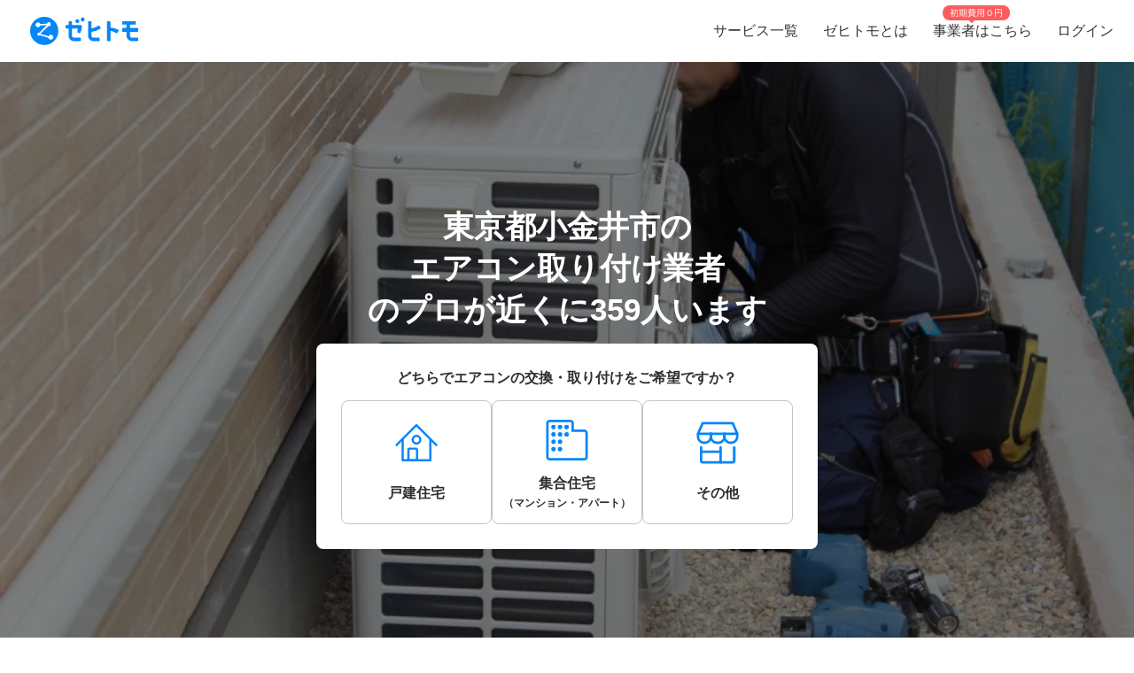

--- FILE ---
content_type: text/css; charset=UTF-8
request_url: https://www.zehitomo.com/_next/static/css/bc8ecc312c321191.css
body_size: 6552
content:
*,:after,:before{box-sizing:border-box}html{font-family:sans-serif;line-height:1.15;-webkit-text-size-adjust:100%;-webkit-tap-highlight-color:rgba(0,0,0,0)}article,figcaption,figure,footer,header,main,nav,section{display:block}body{margin:0;font-family:-apple-system,BlinkMacSystemFont,Segoe UI,Roboto,Helvetica Neue,Arial,Noto Sans,sans-serif,Apple Color Emoji,Segoe UI Emoji,Segoe UI Symbol,Noto Color Emoji;font-size:1rem;font-weight:400;line-height:1.5;color:#212529;text-align:left;background-color:#fff}hr{box-sizing:content-box;height:0;overflow:visible}h1,h2,h3,h4,h5,h6{margin-top:0;margin-bottom:.5rem}p{margin-top:0}address,p{margin-bottom:1rem}address{font-style:normal;line-height:inherit}dl,ol,ul{margin-top:0;margin-bottom:1rem}ol ol,ol ul,ul ol,ul ul{margin-bottom:0}dt{font-weight:700}dd{margin-bottom:.5rem;margin-left:0}b,strong{font-weight:bolder}small{font-size:80%}sub,sup{position:relative;font-size:75%;line-height:0;vertical-align:baseline}sub{bottom:-.25em}sup{top:-.5em}a{color:#007bff;text-decoration:none;background-color:transparent}a:hover{color:#0056b3;text-decoration:underline}a:not([href]):not([tabindex]),a:not([href]):not([tabindex]):focus,a:not([href]):not([tabindex]):hover{color:inherit;text-decoration:none}a:not([href]):not([tabindex]):focus{outline:0}code,pre{font-family:SFMono-Regular,Menlo,Monaco,Consolas,Liberation Mono,Courier New,monospace;font-size:1em}pre{margin-top:0;margin-bottom:1rem;overflow:auto}figure{margin:0 0 1rem}img{border-style:none}img,svg{vertical-align:middle}svg{overflow:hidden}table{border-collapse:collapse}caption{padding-top:.75rem;padding-bottom:.75rem;color:#6c757d;text-align:left;caption-side:bottom}th{text-align:inherit}label{display:inline-block;margin-bottom:.5rem}button{border-radius:0}button:focus{outline:1px dotted;outline:5px auto -webkit-focus-ring-color}button,input,optgroup,select,textarea{margin:0;font-family:inherit;font-size:inherit;line-height:inherit}button,input{overflow:visible}button,select{text-transform:none}select{word-wrap:normal}[type=button],[type=reset],[type=submit],button{-webkit-appearance:button}[type=button]:not(:disabled),[type=reset]:not(:disabled),[type=submit]:not(:disabled),button:not(:disabled){cursor:pointer}[type=button]::-moz-focus-inner,[type=reset]::-moz-focus-inner,[type=submit]::-moz-focus-inner,button::-moz-focus-inner{padding:0;border-style:none}input[type=checkbox],input[type=radio]{box-sizing:border-box;padding:0}input[type=date],input[type=month],input[type=time]{-webkit-appearance:listbox}textarea{overflow:auto;resize:vertical}fieldset{min-width:0;padding:0;margin:0;border:0}legend{display:block;width:100%;max-width:100%;padding:0;margin-bottom:.5rem;font-size:1.5rem;line-height:inherit;color:inherit;white-space:normal}progress{vertical-align:baseline}[type=number]::-webkit-inner-spin-button,[type=number]::-webkit-outer-spin-button{height:auto}[type=search]{outline-offset:-2px;-webkit-appearance:none}[type=search]::-webkit-search-decoration{-webkit-appearance:none}output{display:inline-block}summary{display:list-item;cursor:pointer}template{display:none}[hidden]{display:none!important}.container{width:100%;padding-right:15px;padding-left:15px;margin-right:auto;margin-left:auto}@media(min-width:576px){.container{max-width:540px}}@media(min-width:768px){.container{max-width:720px}}@media(min-width:992px){.container{max-width:960px}}@media(min-width:1200px){.container{max-width:1140px}}.row{display:flex;flex-wrap:wrap;margin-right:-15px;margin-left:-15px}.col{position:relative;width:100%;padding-right:15px;padding-left:15px;flex-basis:0;flex-grow:1;max-width:100%}.border{border:1px solid #dee2e6!important}.border-top{border-top:1px solid #dee2e6!important}.border-bottom{border-bottom:1px solid #dee2e6!important}.rounded{border-radius:.25rem!important}.d-none{display:none!important}.d-block{display:block!important}.d-flex{display:flex!important}@media(min-width:768px){.d-md-none{display:none!important}.d-md-block{display:block!important}}@media(min-width:992px){.d-lg-block{display:block!important}}.flex-column{flex-direction:column!important}.flex-wrap{flex-wrap:wrap!important}.justify-content-center{justify-content:center!important}.align-items-center{align-items:center!important}.align-self-start{align-self:flex-start!important}.align-self-end{align-self:flex-end!important}.align-self-center{align-self:center!important}.align-self-baseline{align-self:baseline!important}.align-self-stretch{align-self:stretch!important}@media(min-width:768px){.flex-md-row{flex-direction:row!important}}.shadow{box-shadow:0 .5rem 1rem rgba(0,0,0,.15)!important}@media(min-width:992px){.pb-lg-3{padding-bottom:1rem!important}}.text-right{text-align:right!important}.text-center{text-align:center!important}.visible{visibility:visible!important}.btn{display:inline-block;font-weight:400;color:#212529;text-align:center;vertical-align:middle;-webkit-user-select:none;-moz-user-select:none;-ms-user-select:none;user-select:none;background-color:transparent;border:1px solid transparent;padding:.375rem .75rem;font-size:1rem;line-height:1.5;border-radius:.25rem;transition:color .15s ease-in-out,background-color .15s ease-in-out,border-color .15s ease-in-out,box-shadow .15s ease-in-out}@media(prefers-reduced-motion:reduce){.btn{transition:none}}.btn:hover{color:#212529;text-decoration:none}.btn.focus,.btn:focus{outline:0;box-shadow:0 0 0 .2rem rgba(0,123,255,.25)}.btn.disabled,.btn:disabled{opacity:.65}a.btn.disabled,fieldset:disabled a.btn{pointer-events:none}.btn-primary{color:#fff;background-color:#007bff;border-color:#007bff}.btn-primary:hover{color:#fff;background-color:#0069d9;border-color:#0062cc}.btn-primary.focus,.btn-primary:focus{box-shadow:0 0 0 .2rem rgba(38,143,255,.5)}.btn-primary.disabled,.btn-primary:disabled{color:#fff;background-color:#007bff;border-color:#007bff}.btn-primary:not(:disabled):not(.disabled).active,.btn-primary:not(:disabled):not(.disabled):active{color:#fff;background-color:#0062cc;border-color:#005cbf}.btn-primary:not(:disabled):not(.disabled).active:focus,.btn-primary:not(:disabled):not(.disabled):active:focus{box-shadow:0 0 0 .2rem rgba(38,143,255,.5)}.btn-info{color:#fff;background-color:#17a2b8;border-color:#17a2b8}.btn-info:hover{color:#fff;background-color:#138496;border-color:#117a8b}.btn-info.focus,.btn-info:focus{box-shadow:0 0 0 .2rem rgba(58,176,195,.5)}.btn-info.disabled,.btn-info:disabled{color:#fff;background-color:#17a2b8;border-color:#17a2b8}.btn-info:not(:disabled):not(.disabled).active,.btn-info:not(:disabled):not(.disabled):active{color:#fff;background-color:#117a8b;border-color:#10707f}.btn-info:not(:disabled):not(.disabled).active:focus,.btn-info:not(:disabled):not(.disabled):active:focus{box-shadow:0 0 0 .2rem rgba(58,176,195,.5)}.form-control-plaintext{display:block;width:100%;padding-top:.375rem;padding-bottom:.375rem;margin-bottom:0;line-height:1.5;color:#212529;background-color:transparent;border:solid transparent;border-width:1px 0}.form-group{margin-bottom:1rem}.form-row{display:flex;flex-wrap:wrap;margin-right:-5px;margin-left:-5px}.form-row>.col,.form-row>[class*=col-]{padding-right:5px;padding-left:5px}.form-check{position:relative;display:block;padding-left:1.25rem}.form-check-input{position:absolute;margin-top:.3rem;margin-left:-1.25rem}body,html{height:100%}body{font-feature-settings:"kern","liga","pnum";-webkit-font-smoothing:antialiased}body.modal-open,body.no-scroll-mobile,body.ReactModal__Body--open{overflow:hidden}@media only screen and (min-width:1024px){body.no-scroll-mobile{overflow:unset}}body .request-chat:before{background-color:rgba(254,244,234,.3);content:"";height:100%;left:0;position:fixed;top:0;width:100%;z-index:-1}body .request-chat{background-attachment:fixed;background-image:url(/_next/static/media/zt-bg-yellow.e6a08c13.png);background-repeat:repeat}#__next{height:100%}button svg{pointer-events:none}@keyframes anim-spin{0%{transform:rotate(0deg)}to{transform:rotate(1turn)}}.svg-spin{animation:anim-spin 2s linear infinite}input[type=email],input[type=password],input[type=text]{-webkit-appearance:none!important}.separator{border:0;border-top:1px solid #d1cac9;margin:16px 0}.z-btn,.z-btn-action,.z-btn-primary{background-color:#ccc;border:0;border-radius:4px;box-shadow:none;box-sizing:border-box;color:#fff;cursor:pointer;flex-shrink:0;font-weight:600;height:48px;line-height:1rem;min-width:9.0625rem;outline:none;padding:.9375rem 1rem;text-align:center;text-decoration:none;text-transform:uppercase;-webkit-user-select:none;-moz-user-select:none;-ms-user-select:none;user-select:none;vertical-align:middle;white-space:nowrap;width:auto}.z-btn-action:hover,.z-btn-primary:hover,.z-btn:hover{background-color:#b3b3b3}.z-btn-action:disabled,.z-btn-primary:disabled,.z-btn:disabled{cursor:default;opacity:.75;pointer-events:none}.z-btn-action a,.z-btn-primary a,.z-btn a{color:inherit;text-decoration:none}.z-btn.z-btn-inverse{background-color:#fff;border:2px solid #ccc;color:#ccc}.z-btn.z-btn-inverse:hover{border-color:#b3b3b3;color:#b3b3b3}.z-btn-primary{background-color:#0686f9}.z-btn-primary:hover{background-color:#056bc7}.z-btn-primary.z-btn-inverse{background-color:#fff;border:2px solid #0686f9;color:#0686f9}.z-btn-primary.z-btn-inverse:hover{border-color:#056bc7;color:#056bc7}.z-btn-action{background-color:#ff6a8e}.z-btn-action:hover{background-color:#ff3767}.z-btn-action.z-btn-inverse{background-color:#fff;border:2px solid #ff6a8e;color:#ff6a8e}.z-btn-action.z-btn-inverse:hover{border-color:#ff3767;color:#ff3767}.z-btn-blue-text{background:none;border:0;color:#3bbfdd;cursor:pointer;font-size:1rem}.z-btn-blue-text:hover{color:#22a5c3}.z-btn-blue-text:focus{outline:none}.z-btn-grey-text{background:none;border:0;color:#aaa;cursor:pointer;font-size:1rem}.z-btn-grey-text:hover{color:#919191}.z-btn-grey-text:focus{outline:none}.z-btn-full{width:100%}.animation{overflow:hidden}@keyframes fade{0%{opacity:0;transform:translateX(10%)}to{opacity:1;transform:translateX(0)}}.animation .animation-child,.animation .content,.animation .form-body{animation-duration:.5s;animation-fill-mode:forwards;animation-iteration-count:1;animation-name:fade;animation-timing-function:ease-in-out}.DateRangePicker_picker,.SingleDatePicker_picker{z-index:1003}.DateInput_input{line-height:1.5rem;padding:.375rem .75rem}.SingleDatePickerInput .DateInput,.SingleDatePickerInput .DateInput_input{width:100%}.DateRangePickerInput_clearDates,.SingleDatePickerInput_clearDate{line-height:1rem}.DateRangePickerInput_clearDates_svg,.SingleDatePickerInput_clearDate_svg{vertical-align:baseline}.is-invalid .DateRangePickerInput__withBorder,.is-invalid .SingleDatePickerInput__withBorder{border-color:#dc3545}.is-valid .DateRangePickerInput__withBorder,.is-valid .SingleDatePickerInput__withBorder{border-color:#28a745}html{font-family:Arial,Hiragino Kaku Gothic ProN,Hiragino Sans,Meiryo,sans-serif;font-feature-settings:"kern","liga","pnum";font-size:14px;-webkit-font-smoothing:antialiased}body{font-family:Arial,Hiragino Kaku Gothic ProN,Hiragino Sans,Meiryo,sans-serif}h1,h2,h3,h4,h5,h6{font-style:normal;font-weight:700;line-height:1.5em;margin:.5em 0}h1{font-size:36px}h2{font-size:24px}h3{font-size:18px}h4{font-size:16px}h5{font-size:14px}h6{font-size:12px}p{font-size:14px;line-height:1.5em}.small{font-size:12px;line-height:1.25em}@media screen and (min-width:768px){h1{font-size:48px}h2{font-size:36px}h3{font-size:24px}h4{font-size:18px}h5{font-size:16px}h6{font-size:14px}}.heading-4,.heading-6{color:#2f2f2f;font-weight:700;margin:0}.heading-4{font-size:18px}.heading-6{font-size:14px}.center-block{display:block;margin:0 auto}.horizontal-scroll-container{display:flex;-webkit-overflow-scrolling:touch;overflow-x:auto;scroll-behavior:smooth}.horizontal-scroll-container .horizontal-scroll-element{flex:0 0 80%}@media screen and (min-width:480px){.horizontal-scroll-container.hsc-small{flex-wrap:wrap;margin:0 0 16px;padding:0}.horizontal-scroll-container.hsc-small .horizontal-scroll-element{flex-grow:1;flex-shrink:0;flex-basis:calc(50% - 16px);max-width:calc(50% - 16px)}}@media screen and (min-width:768px){.horizontal-scroll-container{flex-wrap:wrap;margin:0 0 16px;padding:0}.horizontal-scroll-container .horizontal-scroll-element{flex-grow:1;flex-shrink:0;flex-basis:calc(50% - 16px);max-width:calc(50% - 16px)}.horizontal-scroll-container.hsc-small .horizontal-scroll-element{flex-grow:1;flex-shrink:0;flex-basis:calc(33% - 16px);max-width:calc(33% - 16px)}}@media screen and (min-width:1024px){.horizontal-scroll-container .horizontal-scroll-element{flex-grow:1;flex-shrink:0;flex-basis:calc(33% - 16px);max-width:calc(33% - 16px)}.horizontal-scroll-container.hsc-small .horizontal-scroll-element{flex-grow:1;flex-shrink:0;flex-basis:calc(25% - 16px);max-width:calc(25% - 16px)}}.sb-0{margin-bottom:0!important}.sb-1{margin-bottom:8px!important}.st-2{margin-top:16px!important}.sb-2{margin-bottom:16px!important}.sb-3{margin-bottom:24px!important}.theme-beauty{--accent-color:#0686f9;--black-color:rgb(var(--black-color-rgb));--black-color-rgb:47,47,47;--danger-color:#d0011b;--disabled-background-color:#f5f5f5;--error-color:var(--danger-color);--gray-dark-color:#666;--gray-light-color:#d1cac9;--gray-lightest-color:#e7e7e7;--off-white-color:#f9f2f3;--primary-color:#f18c96;--primary-color-hover:#f3596a;--primary-dark-color:#f3596a;--primary-light-color:#f3d3d6;--primary-light-dark-color:#f8bcc1;--primary-lightest-color:#fff2f3;--secondary-color:#666;--success-color:#61bdad;--white-color:#fff;--border-radius:8px;--button-border-radius:46px;--button-font-size:16px;--images-field-columns:1;--images-field-gap:16px;--input-height:46px;--input-padding-x:14.5px;--input-padding-y:14.5px;--checkout-form-stripe-ssl-container-justify-content:flex-end;--checkout-form-icon-height:21px;--checkout-form-stripe-icon-max-width:96px;--checkout-form-stripe-icon-margin-right:16px;--checkout-form-ssl-icon-max-width:64px;--client-scheduler-grid-gap:24px;--client-scheduler-grid-columns:1;--client-scheduler-grid-rows:auto;--new-request-form-footer-padding:32px 16px;--new-request-form-header-padding:24px 0;--new-request-form-header-text-align:center;--new-request-form-header-minor-text-align:center;--new-request-form-footer-border:0;--new-request-form-footer-button-min-width:343px;--photo-list-lightbox-button-background-color:rgba(var(--black-color-rgb),0.2);--photo-list-lightbox-background-color:rgba(var(--black-color-rgb),0.9);--photo-list-photo-border-radius:8px;--photo-list-photo-min-width:120px;--radio-margin-right:16px;--radio-field-renderer-background:transparent;--radio-field-renderer-border:0;--radio-field-renderer-border-radius:0;--radio-field-renderer-label-color:var(--secondary-color);--radio-field-renderer-label-font-size:16px;--radio-field-renderer-label-font-weight:700;--radio-field-renderer-padding:24px 0;--radio-group-background:var(--white-color);--radio-group-border-radius:8px;--radio-group-columns:1;--radio-group-item-border-bottom:1px solid var(--gray-light-color);--radio-group-item-margin:0 16px;--separator-color:var(--gray-light-color);--wizard-border-radius:0}@media screen and (min-width:1024px){.theme-beauty{--images-field-columns:2;--images-field-gap:24px;--client-scheduler-grid-columns:2;--client-scheduler-grid-gap:22px;--client-scheduler-grid-rows:300px}}@media only screen and (min-width:1024px){.theme-beauty{--new-request-form-header-padding:32px 16px}}@media screen and (min-width:1024px){.theme-beauty{--photo-list-photo-min-width:157px}}@media only screen and (min-width:1024px){.theme-beauty{--radio-group-columns:2}}@media screen and (min-width:1024px){.theme-beauty{--wizard-border-radius:8px}}:root{--accent-color:#ff6a8e;--accent-color-hover:#ff9bb1;--black-color:#2f2f2f;--danger-color:#ff5252;--disabled-background-color:#eee;--error-color:var(--danger-color);--gray-light-color:#b4b4b4;--gray-light-color-v2:#c4c4c4;--gray-dark-color:#666;--primary-color:#0686f9;--primary-color-hover:#046cc7;--primary-color-lightest:#edf5fc;--primary-color-sub:#d9ebfa;--secondary-color:#e7e7e7;--secondary-stronger-color:#aaa;--off-white-color:#f5f5f5;--white-color:#fff;--border-radius:4px;--neutral-gray-700:#303c45;--neutral-gray-500:#73777a;--button-border-radius:4px;--button-round-border-radius:20px;--button-font-size:14px;--breadcrumb-mb:9px;--images-field-columns:2;--images-field-gap:14px;--input-height:2.875rem;--input-padding-x:0.625rem;--new-request-form-footer-padding:1rem;--new-request-form-header-padding:0 0 16px 0;--new-request-form-header-text-align:left;--new-request-form-header-minor-text-align:left;--new-request-form-footer-border:1px solid var(--secondary-color);--new-request-form-footer-button-min-width:140px;--new-request-form-footer-small-button-min-width:100px;--radio-margin-right:0.625rem;--radio-field-renderer-background:var(--white-color);--radio-field-renderer-border:1px solid var(--secondary-color);--radio-field-renderer-border-radius:4px;--radio-field-renderer-label-color:#545454;--radio-field-renderer-label-font-size:16px;--radio-field-renderer-label-font-weight:400;--radio-field-renderer-padding:12px 16px 12px 8px;--radio-group-background:transparent;--radio-group-border-radius:0;--radio-group-columns:1;--radio-group-item-border-bottom:0;--radio-group-item-margin:0 0 6px;--separator-color:#c4c4c4;--wizard-border-radius:0}@media screen and (min-width:1024px){:root{--breadcrumb-mb:0}}@media screen and (min-width:480px){:root{--images-field-columns:3;--new-request-form-header-minor-text-align:center}}@media screen and (min-width:640px){:root{--wizard-border-radius:4px}}.PresetDateRangePicker_panel{padding:0 22px 11px}.PresetDateRangePicker_button{position:relative;height:100%;text-align:center;background:0 0;border:2px solid #00a699;color:#00a699;padding:4px 12px;margin-right:8px;font:inherit;font-weight:700;line-height:normal;overflow:visible;box-sizing:border-box;cursor:pointer}.PresetDateRangePicker_button:active{outline:0}.PresetDateRangePicker_button__selected{color:#fff;background:#00a699}.SingleDatePickerInput{display:inline-block;background-color:#fff}.SingleDatePickerInput__withBorder{border-radius:2px;border:1px solid #dbdbdb}.SingleDatePickerInput__rtl{direction:rtl}.SingleDatePickerInput__disabled{background-color:#f2f2f2}.SingleDatePickerInput__block{display:block}.SingleDatePickerInput__showClearDate{padding-right:30px}.SingleDatePickerInput_clearDate{background:0 0;border:0;color:inherit;font:inherit;line-height:normal;overflow:visible;cursor:pointer;padding:10px;margin:0 10px 0 5px;position:absolute;right:0;top:50%;transform:translateY(-50%)}.SingleDatePickerInput_clearDate__default:focus,.SingleDatePickerInput_clearDate__default:hover{background:#dbdbdb;border-radius:50%}.SingleDatePickerInput_clearDate__small{padding:6px}.SingleDatePickerInput_clearDate__hide{visibility:hidden}.SingleDatePickerInput_clearDate_svg{fill:#82888a;height:12px;width:15px;vertical-align:middle}.SingleDatePickerInput_clearDate_svg__small{height:9px}.SingleDatePickerInput_calendarIcon{background:0 0;border:0;color:inherit;font:inherit;line-height:normal;overflow:visible;cursor:pointer;display:inline-block;vertical-align:middle;padding:10px;margin:0 5px 0 10px}.SingleDatePickerInput_calendarIcon_svg{fill:#82888a;height:15px;width:14px;vertical-align:middle}.SingleDatePicker{position:relative;display:inline-block}.SingleDatePicker__block{display:block}.SingleDatePicker_picker{z-index:1;background-color:#fff;position:absolute}.SingleDatePicker_picker__rtl{direction:rtl}.SingleDatePicker_picker__directionLeft{left:0}.SingleDatePicker_picker__directionRight{right:0}.SingleDatePicker_picker__portal{background-color:rgba(0,0,0,.3);position:fixed;top:0;left:0;height:100%;width:100%}.SingleDatePicker_picker__fullScreenPortal{background-color:#fff}.SingleDatePicker_closeButton{background:0 0;border:0;color:inherit;font:inherit;line-height:normal;overflow:visible;cursor:pointer;position:absolute;top:0;right:0;padding:15px;z-index:2}.SingleDatePicker_closeButton:focus,.SingleDatePicker_closeButton:hover{color:#b0b3b4;text-decoration:none}.SingleDatePicker_closeButton_svg{height:15px;width:15px;fill:#cacccd}.DayPickerKeyboardShortcuts_buttonReset{background:0 0;border:0;border-radius:0;color:inherit;font:inherit;line-height:normal;overflow:visible;padding:0;cursor:pointer;font-size:14px}.DayPickerKeyboardShortcuts_buttonReset:active{outline:0}.DayPickerKeyboardShortcuts_show{width:33px;height:26px;position:absolute;z-index:2}.DayPickerKeyboardShortcuts_show:before{content:"";display:block;position:absolute}.DayPickerKeyboardShortcuts_show__bottomRight{bottom:0;right:0}.DayPickerKeyboardShortcuts_show__bottomRight:before{border-top:26px solid transparent;border-right:33px solid #00a699;bottom:0;right:0}.DayPickerKeyboardShortcuts_show__bottomRight:hover:before{border-right:33px solid #008489}.DayPickerKeyboardShortcuts_show__topRight{top:0;right:0}.DayPickerKeyboardShortcuts_show__topRight:before{border-bottom:26px solid transparent;border-right:33px solid #00a699;top:0;right:0}.DayPickerKeyboardShortcuts_show__topRight:hover:before{border-right:33px solid #008489}.DayPickerKeyboardShortcuts_show__topLeft{top:0;left:0}.DayPickerKeyboardShortcuts_show__topLeft:before{border-bottom:26px solid transparent;border-left:33px solid #00a699;top:0;left:0}.DayPickerKeyboardShortcuts_show__topLeft:hover:before{border-left:33px solid #008489}.DayPickerKeyboardShortcuts_showSpan{color:#fff;position:absolute}.DayPickerKeyboardShortcuts_showSpan__bottomRight{bottom:0;right:5px}.DayPickerKeyboardShortcuts_showSpan__topRight{top:1px;right:5px}.DayPickerKeyboardShortcuts_showSpan__topLeft{top:1px;left:5px}.DayPickerKeyboardShortcuts_panel{overflow:auto;background:#fff;border:1px solid #dbdbdb;border-radius:2px;position:absolute;top:0;bottom:0;right:0;left:0;z-index:2;padding:22px;margin:33px;text-align:left}.DayPickerKeyboardShortcuts_title{font-size:16px;font-weight:700;margin:0}.DayPickerKeyboardShortcuts_list{list-style:none;padding:0;font-size:14px}.DayPickerKeyboardShortcuts_close{position:absolute;right:22px;top:22px;z-index:2}.DayPickerKeyboardShortcuts_close:active{outline:0}.DayPickerKeyboardShortcuts_closeSvg{height:15px;width:15px;fill:#cacccd}.DayPickerKeyboardShortcuts_closeSvg:focus,.DayPickerKeyboardShortcuts_closeSvg:hover{fill:#82888a}.CalendarDay{box-sizing:border-box;cursor:pointer;font-size:14px;text-align:center}.CalendarDay:active{outline:0}.CalendarDay__defaultCursor{cursor:default}.CalendarDay__default{border:1px solid #e4e7e7;color:#484848;background:#fff}.CalendarDay__default:hover{background:#e4e7e7;border:1px solid #e4e7e7;color:inherit}.CalendarDay__hovered_offset{background:#f4f5f5;border:1px double #e4e7e7;color:inherit}.CalendarDay__outside{border:0;background:#fff;color:#484848}.CalendarDay__outside:hover{border:0}.CalendarDay__blocked_minimum_nights{background:#fff;border:1px solid #eceeee;color:#cacccd}.CalendarDay__blocked_minimum_nights:active,.CalendarDay__blocked_minimum_nights:hover{background:#fff;color:#cacccd}.CalendarDay__highlighted_calendar{background:#ffe8bc;color:#484848}.CalendarDay__highlighted_calendar:active,.CalendarDay__highlighted_calendar:hover{background:#ffce71;color:#484848}.CalendarDay__selected_span{background:#66e2da;border:1px double #33dacd;color:#fff}.CalendarDay__selected_span:active,.CalendarDay__selected_span:hover{background:#33dacd;border:1px double #33dacd;color:#fff}.CalendarDay__selected,.CalendarDay__selected:active,.CalendarDay__selected:hover{background:#00a699;border:1px double #00a699;color:#fff}.CalendarDay__hovered_span,.CalendarDay__hovered_span:hover{background:#b2f1ec;border:1px double #80e8e0;color:#007a87}.CalendarDay__hovered_span:active{background:#80e8e0;border:1px double #80e8e0;color:#007a87}.CalendarDay__blocked_calendar,.CalendarDay__blocked_calendar:active,.CalendarDay__blocked_calendar:hover{background:#cacccd;border:1px solid #cacccd;color:#82888a}.CalendarDay__blocked_out_of_range,.CalendarDay__blocked_out_of_range:active,.CalendarDay__blocked_out_of_range:hover{background:#fff;border:1px solid #e4e7e7;color:#cacccd}.CalendarDay__hovered_start_first_possible_end{background:#eceeee;border:1px double #eceeee}.CalendarDay__hovered_start_blocked_min_nights{background:#eceeee;border:1px double #e4e7e7}.CalendarMonth{background:#fff;text-align:center;vertical-align:top;-webkit-user-select:none;-moz-user-select:none;-ms-user-select:none;user-select:none}.CalendarMonth_table{border-collapse:collapse;border-spacing:0}.CalendarMonth_verticalSpacing{border-collapse:separate}.CalendarMonth_caption{color:#484848;font-size:18px;text-align:center;padding-top:22px;padding-bottom:37px;caption-side:top}.CalendarMonth_caption__verticalScrollable{padding-top:12px;padding-bottom:7px}.CalendarMonthGrid{background:#fff;text-align:left;z-index:0}.CalendarMonthGrid__animating{z-index:1}.CalendarMonthGrid__horizontal{position:absolute;left:9px}.CalendarMonthGrid__vertical,.CalendarMonthGrid__vertical_scrollable{margin:0 auto}.CalendarMonthGrid_month__horizontal{display:inline-block;vertical-align:top;min-height:100%}.CalendarMonthGrid_month__hideForAnimation{position:absolute;z-index:-1;opacity:0;pointer-events:none}.CalendarMonthGrid_month__hidden{visibility:hidden}.DayPickerNavigation{position:relative;z-index:2}.DayPickerNavigation__horizontal{height:0}.DayPickerNavigation__verticalScrollable_prevNav{z-index:1}.DayPickerNavigation__verticalDefault{position:absolute;width:100%;height:52px;bottom:0;left:0}.DayPickerNavigation__verticalScrollableDefault{position:relative}.DayPickerNavigation__bottom{height:auto}.DayPickerNavigation__bottomDefault{-webkit-box-pack:justify;-ms-flex-pack:justify;display:flex;justify-content:space-between}.DayPickerNavigation_button{cursor:pointer;-webkit-user-select:none;-moz-user-select:none;-ms-user-select:none;user-select:none;border:0;padding:0;margin:0}.DayPickerNavigation_button__default{border:1px solid #e4e7e7;background-color:#fff;color:#757575}.DayPickerNavigation_button__default:focus,.DayPickerNavigation_button__default:hover{border:1px solid #c4c4c4}.DayPickerNavigation_button__default:active{background:#f2f2f2}.DayPickerNavigation_button__disabled{cursor:default;border:1px solid #f2f2f2}.DayPickerNavigation_button__disabled:focus,.DayPickerNavigation_button__disabled:hover{border:1px solid #f2f2f2}.DayPickerNavigation_button__disabled:active{background:0 0}.DayPickerNavigation_button__horizontalDefault{position:absolute;top:18px;line-height:.78;border-radius:3px;padding:6px 9px}.DayPickerNavigation_bottomButton__horizontalDefault{position:static;margin:-10px 22px 30px}.DayPickerNavigation_leftButton__horizontalDefault{left:22px}.DayPickerNavigation_rightButton__horizontalDefault{right:22px}.DayPickerNavigation_button__verticalDefault{padding:5px;background:#fff;box-shadow:0 0 5px 2px rgba(0,0,0,.1);position:relative;display:inline-block;text-align:center;height:100%;width:50%}.DayPickerNavigation_nextButton__verticalDefault{border-left:0}.DayPickerNavigation_nextButton__verticalScrollableDefault,.DayPickerNavigation_prevButton__verticalScrollableDefault{width:100%}.DayPickerNavigation_svg__horizontal{height:19px;width:19px;fill:#82888a;display:block}.DayPickerNavigation_svg__vertical{height:42px;width:42px;fill:#484848}.DayPickerNavigation_svg__disabled{fill:#f2f2f2}.DayPicker{position:relative;text-align:left}.DayPicker,.DayPicker__horizontal{background:#fff}.DayPicker__verticalScrollable{height:100%}.DayPicker__hidden{visibility:hidden}.DayPicker__withBorder{box-shadow:0 2px 6px rgba(0,0,0,.05),0 0 0 1px rgba(0,0,0,.07);border-radius:3px}.DayPicker_portal__horizontal{box-shadow:none;position:absolute;left:50%;top:50%}.DayPicker_portal__vertical{position:static}.DayPicker_focusRegion{outline:0}.DayPicker_calendarInfo__horizontal,.DayPicker_wrapper__horizontal{display:inline-block;vertical-align:top}.DayPicker_weekHeaders{position:relative}.DayPicker_weekHeaders__horizontal{margin-left:9px}.DayPicker_weekHeader{color:#757575;position:absolute;top:62px;z-index:2;text-align:left}.DayPicker_weekHeader__vertical{left:50%}.DayPicker_weekHeader__verticalScrollable{top:0;display:table-row;border-bottom:1px solid #dbdbdb;background:#fff;margin-left:0;left:0;width:100%;text-align:center}.DayPicker_weekHeader_ul{list-style:none;margin:1px 0;padding-left:0;padding-right:0;font-size:14px}.DayPicker_weekHeader_li{display:inline-block;text-align:center}.DayPicker_transitionContainer{position:relative;overflow:hidden;border-radius:3px}.DayPicker_transitionContainer__horizontal{transition:height .2s ease-in-out}.DayPicker_transitionContainer__vertical{width:100%}.DayPicker_transitionContainer__verticalScrollable{padding-top:20px;height:100%;position:absolute;top:0;bottom:0;right:0;left:0;overflow-y:scroll}.DateInput{margin:0;padding:0;background:#fff;position:relative;display:inline-block;width:130px;vertical-align:middle}.DateInput__small{width:97px}.DateInput__block{width:100%}.DateInput__disabled{background:#f2f2f2;color:#dbdbdb}.DateInput_input{font-weight:200;font-size:19px;line-height:24px;color:#484848;background-color:#fff;width:100%;padding:11px 11px 9px;border:0;border-bottom:2px solid transparent;border-radius:0}.DateInput_input__small{font-size:15px;line-height:18px;letter-spacing:.2px;padding:7px 7px 5px}.DateInput_input__regular{font-weight:auto}.DateInput_input__readOnly{-webkit-user-select:none;-moz-user-select:none;-ms-user-select:none;user-select:none}.DateInput_input__focused{outline:0;background:#fff;border:0;border-bottom:2px solid #008489}.DateInput_input__disabled{background:#f2f2f2;font-style:italic}.DateInput_screenReaderMessage{border:0;clip:rect(0,0,0,0);height:1px;margin:-1px;overflow:hidden;padding:0;position:absolute;width:1px}.DateInput_fang{position:absolute;width:20px;height:10px;left:22px;z-index:2}.DateInput_fangShape{fill:#fff}.DateInput_fangStroke{stroke:#dbdbdb;fill:transparent}.DateRangePickerInput{background-color:#fff;display:inline-block}.DateRangePickerInput__disabled{background:#f2f2f2}.DateRangePickerInput__withBorder{border-radius:2px;border:1px solid #dbdbdb}.DateRangePickerInput__rtl{direction:rtl}.DateRangePickerInput__block{display:block}.DateRangePickerInput__showClearDates{padding-right:30px}.DateRangePickerInput_arrow{display:inline-block;vertical-align:middle;color:#484848}.DateRangePickerInput_arrow_svg{vertical-align:middle;fill:#484848;height:24px;width:24px}.DateRangePickerInput_clearDates{background:0 0;border:0;color:inherit;font:inherit;line-height:normal;overflow:visible;cursor:pointer;padding:10px;margin:0 10px 0 5px;position:absolute;right:0;top:50%;transform:translateY(-50%)}.DateRangePickerInput_clearDates__small{padding:6px}.DateRangePickerInput_clearDates_default:focus,.DateRangePickerInput_clearDates_default:hover{background:#dbdbdb;border-radius:50%}.DateRangePickerInput_clearDates__hide{visibility:hidden}.DateRangePickerInput_clearDates_svg{fill:#82888a;height:12px;width:15px;vertical-align:middle}.DateRangePickerInput_clearDates_svg__small{height:9px}.DateRangePickerInput_calendarIcon{background:0 0;border:0;color:inherit;font:inherit;line-height:normal;overflow:visible;cursor:pointer;display:inline-block;vertical-align:middle;padding:10px;margin:0 5px 0 10px}.DateRangePickerInput_calendarIcon_svg{fill:#82888a;height:15px;width:14px;vertical-align:middle}.DateRangePicker{position:relative;display:inline-block}.DateRangePicker__block{display:block}.DateRangePicker_picker{z-index:1;background-color:#fff;position:absolute}.DateRangePicker_picker__rtl{direction:rtl}.DateRangePicker_picker__directionLeft{left:0}.DateRangePicker_picker__directionRight{right:0}.DateRangePicker_picker__portal{background-color:rgba(0,0,0,.3);position:fixed;top:0;left:0;height:100%;width:100%}.DateRangePicker_picker__fullScreenPortal{background-color:#fff}.DateRangePicker_closeButton{background:0 0;border:0;color:inherit;font:inherit;line-height:normal;overflow:visible;cursor:pointer;position:absolute;top:0;right:0;padding:15px;z-index:2}.DateRangePicker_closeButton:focus,.DateRangePicker_closeButton:hover{color:#b0b3b4;text-decoration:none}.DateRangePicker_closeButton_svg{height:15px;width:15px;fill:#cacccd}.DayPicker_transitionContainer{max-height:265px}.DayPicker__horizontal{margin:0 auto}.DayPickerNavigation_button{line-height:.78}.DayPickerNavigation_button__horizontal{-webkit-appearance:none;-moz-appearance:none;appearance:none;background-color:#efefef;border:0;border-radius:3px;color:#545454;padding:6px 9px;position:absolute;top:18px}.DayPickerNavigation_button__horizontal:first-child{left:50px}.DayPickerNavigation_button__horizontal:last-child{right:50px}.CalendarMonth_caption{border:1px solid #e4e4e4;border-bottom:0;color:#545454;padding-bottom:26px}.CalendarMonth_caption>strong{font-weight:400}.DayPicker_weekHeader{top:48px}.DayPicker_weekHeader small{color:#545454}.CalendarMonth_table td{background-color:#fafafa;border:1px solid #eee}.CalendarMonth_table .CalendarDay__default{background-color:#fff;height:30px!important}.CalendarMonth_table .CalendarDay__default:active{background-color:#0686f9;color:#fff}.CalendarMonth_table .CalendarDay__highlighted_calendar{background:url(/_next/static/media/striped.a5912fae.svg) 0 0 no-repeat;background-size:cover}.CalendarMonth_table .CalendarDay__highlighted_calendar:hover{background:#fff}.CalendarMonth_table .CalendarDay__selected,.CalendarMonth_table .CalendarDay__selected:active,.CalendarMonth_table .CalendarDay__selected:hover{background:#0686f9;color:#fff}.CalendarMonth_table .CalendarDay__blocked_out_of_range,.CalendarMonth_table .CalendarDay__blocked_out_of_range:active,.CalendarMonth_table .CalendarDay__blocked_out_of_range:hover{background-color:#eee;color:#bbb;cursor:default}

--- FILE ---
content_type: application/javascript; charset=UTF-8
request_url: https://www.zehitomo.com/_next/static/chunks/232-ad127cb1890d042d.js
body_size: 14261
content:
(self.webpackChunk_N_E=self.webpackChunk_N_E||[]).push([[232],{93254:function(e,t,n){var o=n(77432)(),a=n(62034).map((function(e){return e.key})).join("|");o.Link.displayName="ExtendedRoutesLink",o.add("index","/").add({page:"index",pattern:"/new-request"}).add({page:"answers",pattern:"/answers"}).add({page:"answers/[questionSlug]",pattern:"/answers/:questionSlug"}).add({page:"answers/search",pattern:"/answers/search"}).add({page:"service-list",pattern:"/service-list"}).add({page:"speedmatch-overview",pattern:"/speedmatch"}).add("not-found","/404").add("about","/:language(en|ja)?/about").add("fee","/fee").add("guidelines","/guidelines").add("notices","/notices").add("privacy","/privacy-policy/20230619").add("pro","/pro").add({page:"pro",pattern:"/pro/:jobTypeId"}).add("pro-award-2023","/pro-award-2023").add("pro-profile","/profile/:userId/pro/:jobTypeIdParam?").add("pro-blog-post","/profile/:userId/pro/blog/:postId").add("sign-up/pro","/sign-up/pro").add("start","/start/:jobTypeId").add("new-request-chat","/start/v2/:jobTypeId").add("social-login-email","/confirm").add("oauth","/oauth-callback/:provider").add("pro-todo-redirect","/pro-todo-redirect").add({page:"errors",pattern:"/errors/:error"}).add("marketing-pages/sample-request","/sample-request/:sampleRequestId").add({page:"embed-blog-client",pattern:"/embed/blog/client"}).add({page:"auto-reply-overview",pattern:"/autoreply"}).add({page:"social-email-verify",pattern:"/social/request/email-verify"}).add({page:"social-phone-verify",pattern:"/social/request/phone-verify"}).add({page:"line-request",pattern:"/line-request"}).add({page:"review",pattern:"/events/:category2/:jobTypeId/reviews"}).add({page:"review",pattern:"/:category1/:category2/:category3/:jobTypeId?/reviews"}).add({page:"internal-blog",pattern:"/:category1/:category2/:category3?/:jobTypeId/blog/:blogPostName"}).add({page:"request-details",pattern:"/events/:category2/:jobTypeId/request-details/:requestId"}).add({page:"vertical",pattern:"/vertical"}).add({page:"vertical",pattern:"/events/:category2/:jobTypeId?/:prefectureId?/:majorCityKey(".concat(a,")")}).add({page:"vertical",pattern:"/:category1/:category2/:category3/:jobTypeId?/:prefectureId?/:majorCityKey(".concat(a,")")}).add({page:"vertical",pattern:"/events/:category2/:jobTypeId/:prefectureId?/:groupKeyOrCityKey?/:groupedCityKey?"}).add({page:"category",pattern:"/events/:category2?"}).add({page:"beauty-nailist",pattern:"/beauty-nailist"}).add({page:"category",pattern:"/:category1/:category2?/:category3?"}).add({page:"request-details",pattern:"/:category1/:category2/:category3/:jobTypeId/request-details/:requestId"}).add("vertical","/:category1/:category2/:category3/:jobTypeId?/:prefectureId?/:groupKeyOrCityKey?/:groupedCityKey?"),e.exports=o},24584:function(e,t,n){"use strict";n.d(t,{xs:function(){return g},eD:function(){return v},HL:function(){return y},ih:function(){return _},qe:function(){return j}});var o=n(68216),a=n(25997),r=n(92809),i=n(67294),c=n(81199),s=n(85893);function l(e,t){var n=Object.keys(e);if(Object.getOwnPropertySymbols){var o=Object.getOwnPropertySymbols(e);t&&(o=o.filter((function(t){return Object.getOwnPropertyDescriptor(e,t).enumerable}))),n.push.apply(n,o)}return n}function u(e){for(var t=1;t<arguments.length;t++){var n=null!=arguments[t]?arguments[t]:{};t%2?l(Object(n),!0).forEach((function(t){(0,r.Z)(e,t,n[t])})):Object.getOwnPropertyDescriptors?Object.defineProperties(e,Object.getOwnPropertyDescriptors(n)):l(Object(n)).forEach((function(t){Object.defineProperty(e,t,Object.getOwnPropertyDescriptor(n,t))}))}return e}var d=function(e,t){switch(t.type){case b:return u(u({},e),{},(0,r.Z)({},t.payload.testName,t.payload.variant));default:return e}},p=function(){function e(t,n){(0,o.Z)(this,e),(0,r.Z)(this,"name",void 0),(0,r.Z)(this,"variant",void 0),this.name=t,this.variant=n}return(0,a.Z)(e,[{key:"getVariant",value:function(){return this.variant}},{key:"isVariantActive",value:function(e){return this.variant===e}}]),e}(),h=function(){for(var e={chatFlow:null},t=0,n=Object.keys(c.KS);t<n.length;t++){var o=n[t];e[c.KS[o]]=null}return e},f=(0,i.createContext)(h()),m=(0,i.createContext)(null),g=function(){return(0,i.useContext)(f)},v=function(e){var t=g();return(0,i.useMemo)((function(){var n=t[e];return n?new p(e,n):null}),[e,t])},y=function(){return(0,i.useContext)(m)},_=function(e){var t=e.children,n=e.value,o=void 0===n?{}:n,a=(0,i.useMemo)((function(){return u(u({},h()),o)}),[o]),r=(0,i.useReducer)(d,a),c=r[0],l=r[1];return(0,s.jsx)(f.Provider,{value:c,children:(0,s.jsx)(m.Provider,{value:l,children:t})})},b="abTest/setTestVariant",j=function(e,t){return{type:b,payload:{variant:null!==t&&void 0!==t?t:null,testName:e}}}},8077:function(e,t,n){"use strict";var o=n(67294),a=n(16517),r=n(51577),i=n(64437),c=n(24409);t.Z=function(){var e=(0,a.useDispatch)(),t=(0,a.useSelector)(r.ib);return(0,o.useEffect)((function(){t||!function(){var e=(0,c.vY)("ngStorage-authData");return null!==e&&"object"===typeof e&&Object.keys(e).length>0}()||e((0,i.I8)())}),[t,e]),t}},41012:function(e,t,n){"use strict";n.d(t,{K:function(){return l}});var o=n(67294),a=n(40802),r=n(54892),i=n(24409),c=n(47761),s=n(21618);function l(){try{var e=(0,i.vY)(r.m);if(e)return e;var t=c.ZP.getCookieByKey(document.cookie,r.m),n=JSON.parse(t?decodeURIComponent(t):"{}");if(0===Object.keys(n).length)throw new Error("No data in any storage");return n}catch(o){return(0,a.Tb)(o,{tags:{code:"REQUEST_FORM_SEPARATE_PAGE_DATA_MISSING_ERROR"}}),null}}t.Z=function(){var e=(0,o.useState)(null),t=e[0],n=e[1];return(0,s.Z)((function(){var e=l();n(e)})),{requestFormDataFromCookie:t}}},10232:function(e,t,n){"use strict";n.d(t,{Z:function(){return Mt}});var o=n(16517),a=n(64437),r=n(68216),i=n(25997),c=n(14695),s=n(91077),l=n(18184),u=n(92953),d=n(92809),p=n(5152),h=n(67294),f=n(94184),m=n.n(f),g=n(11163),v=n(27484),y=n.n(v),_=(n(76831),n(48719)),b=n(58581),j=n(23254),x=n(94246),w=n(18246),k=n(10808),C=n(41012),I=n(54892),N=n(24584),S=n(9008),T=n(81199),O=["startRequest","msclkid","token","hl","access-token","a8","shouldHideAnimation","state","pricingMenuItemKey","matchingCriteria","matchingCriteriaFilter","adlt","preview","previewHash","from","forceMikitty","return_to","applyId","zipcode","newTab","referralSlug","hsLang","signUp","hsCtaTracking","locationId","utf8","cahce","ea_ref","yclid","abandon-reason","_hsmi","__hstc","__hsfp","__hssc","_bookroom",T.KS.DigitalGiftCampaign,T.KS.BookThisPro,T.KS.BookThisProServiceProfile],E=n(30259);function P(e,t){var n="undefined"!==typeof Symbol&&e[Symbol.iterator]||e["@@iterator"];if(!n){if(Array.isArray(e)||(n=function(e,t){if(!e)return;if("string"===typeof e)return Z(e,t);var n=Object.prototype.toString.call(e).slice(8,-1);"Object"===n&&e.constructor&&(n=e.constructor.name);if("Map"===n||"Set"===n)return Array.from(e);if("Arguments"===n||/^(?:Ui|I)nt(?:8|16|32)(?:Clamped)?Array$/.test(n))return Z(e,t)}(e))||t&&e&&"number"===typeof e.length){n&&(e=n);var o=0,a=function(){};return{s:a,n:function(){return o>=e.length?{done:!0}:{done:!1,value:e[o++]}},e:function(e){throw e},f:a}}throw new TypeError("Invalid attempt to iterate non-iterable instance.\nIn order to be iterable, non-array objects must have a [Symbol.iterator]() method.")}var r,i=!0,c=!1;return{s:function(){n=n.call(e)},n:function(){var e=n.next();return i=e.done,e},e:function(e){c=!0,r=e},f:function(){try{i||null==n.return||n.return()}finally{if(c)throw r}}}}function Z(e,t){(null==t||t>e.length)&&(t=e.length);for(var n=0,o=new Array(t);n<t;n++)o[n]=e[n];return o}var z=new Set(E.Q),L=n(85893),q=function(e){var t,n=e.hasHrefLang,o=e.ldJson,a=e.seo,r=e.shouldIncludeUrlParams,i=e.title,c=e.url,s=(0,g.useRouter)(),l=(0,h.useState)(i),u=l[0],d=l[1];(0,h.useEffect)((function(){d(i)}),[i]),a.noIndex||(a.noIndex=function(e){var t=Object.keys(e);if(0===t.length)return!1;for(var n=0,o=t;n<o.length;n++){var a=o[n];if(O.includes(a))return!0}return!1}(s.query));var p=function(e,t,n){if(!t)return e.endsWith("/")||e.endsWith("?")?e.slice(0,-1):"";var o=t.replace("/en/","/");if(n)return o;var a=new URL(o,"https://www.zehitomo.com"),r=a.pathname.replace("/en/","/"),i=a.searchParams;if(i.toString()){var c,s=!0,l=P(i.keys());try{for(l.s();!(c=l.n()).done;){var u=c.value;if(!z.has(u)){s=!1;break}}}catch(d){l.e(d)}finally{l.f()}if(s)return"".concat(r,"?").concat(i.toString())}return r}(c,a.canonicalUrl,r),f=function(e,t){return t?e.replace("/en/","/"):e.replace("/en/","/").split("?")[0]}(c,r),m=r&&p?p:f,v=[];return a.noIndex&&v.push("noindex"),a.noFollow&&v.push("nofollow"),(0,L.jsxs)(S.default,{children:[(0,L.jsxs)("title",{children:[" ",u.includes("\u30bc\u30d2\u30c8\u30e2")?u:"".concat(u," | \u30bc\u30d2\u30c8\u30e2")," "]}),(0,L.jsx)("meta",{name:"description",content:a.description}),(0,L.jsx)("meta",{name:"keywords",content:null!==(t=a.keywords)&&void 0!==t?t:""}),v.length&&(0,L.jsx)("meta",{name:"robots",content:v.join(", ")}),(0,L.jsx)("meta",{property:"fb:app_id",content:"1006530102723385"}),(0,L.jsx)("meta",{property:"og:title",content:a.ogTitle}),(0,L.jsx)("meta",{property:"og:type",content:"website"}),(0,L.jsx)("meta",{property:"og:image",content:a.ogImage}),(0,L.jsx)("meta",{property:"og:description",content:a.ogDescription}),(0,L.jsx)("meta",{property:"twitter:card",content:a.showTwitterLargeThumbnail?"summary_large_image":"summary"}),(0,L.jsx)("link",{rel:"icon",href:"/favicon.ico?v=3"}),n&&(0,L.jsxs)(L.Fragment,{children:[(0,L.jsx)("link",{rel:"alternate",href:"".concat("https://www.zehitomo.com").concat(m),hrefLang:"ja"}),(0,L.jsx)("link",{rel:"alternate",href:"".concat("https://www.zehitomo.com","/en").concat(m),hrefLang:"en"}),(0,L.jsx)("link",{rel:"alternate",href:"".concat("https://www.zehitomo.com").concat(m),hrefLang:"x-default"})]}),p&&(0,L.jsx)("link",{rel:"canonical",href:"".concat("https://www.zehitomo.com").concat(p)}),(0,L.jsx)("meta",{charSet:"utf-8"}),(0,L.jsx)("meta",{name:"viewport",content:"width=device-width, initial-scale=1, maximum-scale=1"}),(0,L.jsx)("meta",{name:"apple-mobile-web-app-capable",content:"yes"}),(0,L.jsx)("meta",{name:"apple-mobile-web-app-status-bar-style",content:"default"}),(0,L.jsx)("meta",{name:"apple-mobile-web-app-title",content:"Zehitomo"}),(0,L.jsx)("link",{rel:"apple-touch-icon-precomposed",href:"/static/images/apple-touch-icon-152x152.png"}),(0,L.jsx)("meta",{name:"msapplication-TileImage",content:"/static/images/ms-touch-icon-144x144.png"}),(0,L.jsx)("meta",{name:"msapplication-TileColor",content:"var(--primary-color)"}),(0,L.jsx)("meta",{name:"mobile-web-app-capable",content:"yes"}),(0,L.jsx)("link",{rel:"icon",sizes:"192x192",href:"/static/images/chrome-touch-icon-192x192.png"}),(0,L.jsx)("style",{children:"\n          a:focus,\n          a:active,\n          button:focus,\n          button:active {\n            outline: none !important;\n          }\n        "}),o&&(0,L.jsx)("script",{type:"application/ld+json",dangerouslySetInnerHTML:{__html:o}})]})},M=n(26793),H=n(82815),R=n.n(H),A=n(63052),F=n.n(A),U=n(22156),D=n.n(U),K=n(87651),G=n.n(K),B=n(11643),V=n.n(B),J=n(96791),Q=n.n(J),W=n(34994),X=n.n(W),$=n(50811),Y=n.n($),ee=n(42850),te=n.n(ee),ne=n(48889),oe=n.n(ne),ae=n(12116),re=n.n(ae),ie=n(62119),ce=n.n(ie),se=n(6963),le=n.n(se),ue=n(53613),de=n.n(ue),pe=n(59918),he=n.n(pe),fe=n(16771),me=n.n(fe),ge=n(55389),ve=n.n(ge),ye=n(34989),_e=n.n(ye),be=n(18799),je=n.n(be),xe=n(64507),we=n(8077),ke=n(93254),Ce=function(e,t,n){var o=(0,h.useRef)(),a=(0,h.useCallback)((function(e){var t=e.target;o.current=t}),[]),r=(0,h.useCallback)((function(n){var a,r=n.target;o.current!==r||null!==(a=e.current)&&void 0!==a&&a.contains(r)||t()}),[t,e]);return(0,h.useEffect)((function(){return n&&(window.addEventListener("mousedown",a),window.addEventListener("mouseup",r)),function(){n&&(window.removeEventListener("mousedown",a),window.removeEventListener("mouseup",r))}}),[n,a,r]),{}},Ie=n(58268),Ne=n(59192),Se=n(5254),Te=n.n(Se),Oe=n(51577),Ee=n(77556),Pe=n.n(Ee),Ze=n(86413),ze=(0,p.default)((function(){return n.e(1623).then(n.bind(n,51753))}),{loadableGenerated:{webpack:function(){return[51753]},modules:["../src/modules/layout/components/NotificationContainer/NotificationContainer.tsx -> ../../../users/components/Notifications"]}}),Le=function(e){var t=e.isPro,n=(0,Ne.$G)().i18n.language,a=(0,h.useState)(!1),r=a[0],i=a[1],c=(0,o.useSelector)(Oe.FC),s=(0,o.useSelector)(Oe.k7),l=(0,o.useSelector)(Oe.dL),u=0,p=(u=t?c.filter((function(e){return!e.isRead})).length+l.filter((function(e){return!e.isRead})).length:s.filter((function(e){return!e.isRead})).length)>9,f=(0,h.useRef)(null),g=(0,h.useCallback)((function(){i((function(e){return!e})),t&&(0,Ze.bb)(Ze.Mc.pd_headerBellClicked,{status:u>0?"withBadge":"noBadge"})}),[t,u]);return Ce(f,g,r),(0,L.jsxs)("div",{className:Pe().container,ref:f,children:[(0,L.jsxs)("button",{className:m()(Pe().button),onClick:g,"data-gtm-click":u>0?"cd_headerMailClicked-withBadget":"cd_headerMailClicked-noBadge",children:[t&&(0,L.jsx)(Te(),{}),!t&&(0,L.jsx)("img",{className:Pe()["icon-mail"],alt:"icon mail",src:"/static/images/icons/icon-mail.svg"}),u>0&&(0,L.jsx)("span",{className:Pe()["unread-count-badge"],children:(0,L.jsx)("span",{className:m()(Pe()["unread-count"],(0,d.Z)({},Pe().more,p)),children:p?"+9":u})})]}),r&&(0,L.jsx)("div",{className:Pe().popup,children:(0,L.jsx)(ze,{language:n})})]})},qe=n(61914),Me=n(11073),He=n.n(Me),Re=function(e){var t=e.avatar,n=e.isPro,o=e.profile,a=e.tier,r=(0,Ne.$G)().i18n.language,i="".concat("en"===r?"/en":"","/").concat(n?"account/view-profile":"account/client-edit");return(0,L.jsxs)("section",{className:He().container,children:[(0,L.jsx)("a",{className:He().avatar,href:i,children:(0,L.jsx)("img",{alt:"",src:null!==t&&void 0!==t?t:"/static/images/empty-avatar.svg"})}),(0,L.jsxs)("div",{children:[(0,L.jsx)("a",{className:He().name,href:i,children:(0,qe.Z)(r,o)}),n&&(0,L.jsx)(L.Fragment,{children:a&&(0,L.jsxs)("div",{children:[(0,L.jsx)("img",{alt:"",height:24,src:a.smallIcon,width:24}),a.name]})})]})]})},Ae=n(30098),Fe=n.n(Ae),Ue=n(20451),De=n(33787),Ke={icon:Y(),key:"header.home",only:"mobile",url:"/"},Ge={icon:re(),key:"header.serviceList",url:"/service-list"},Be={icon:Y(),key:"header.about",only:"desktop",url:"/about"},Ve={icon:G(),key:"header.joinAsAPro",url:"/pro",dataGtmClick:"gtm-proRegistBtn-header"},Je={icon:_e(),isExternal:!0,isOpenBlank:!0,key:"header.proSuccessStories",url:"https://pro.zehitomo.com"},Qe={icon:te(),isExternal:!0,key:"header.login",url:"/sign-in"},We={icon:ce(),isExternal:!0,key:"header.newRequests",url:"/new-requests"},Xe={icon:ve(),isExternal:!0,key:"header.messages",url:"/dashboard/pro/message-center"},$e={icon:Q(),isExternal:!0,key:"header.services",url:"/services"},Ye={icon:D(),isExternal:!0,key:"account",url:"/account/view-profile"},et={icon:de(),isExternal:!0,key:"missions",url:"/missions"},tt={icon:he(),isExternal:!0,key:"announcement",url:"/announcement"},nt=[{icon:ve(),isExternal:!0,key:"header.requestList",url:"/dashboard/client/my-requests",dataGtmClick:"cd_goMyRequestClicked"},{icon:D(),isExternal:!0,key:"account",url:"/account/client-edit",dataGtmClick:"cd_goAccountSettingClicked"},{icon:R(),isExternal:!0,key:"header.notificationSettings",url:"/account/notification-preferences",dataGtmClick:"cd_goNotificationSettingClicked"},{icon:V(),isExternal:!0,key:"header.clientGuide",url:"/dashboard/client/guide",dataGtmClick:"cd_goGuideClicked"},Ge],ot=[We,Xe,$e,Ye,et,tt,Je],at=function(e){var t,n,r,i,c,s=e.hasMenu,l=void 0===s||s,u=e.variant,p=void 0===u?"default":u,f=e.onSearchClick,v=(0,M.$)(),y=v.i18n.language,_=v.t,x=(0,g.useRouter)().asPath,w=(0,o.useDispatch)(),k=(0,h.useRef)(null),C=(0,we.Z)(),I=(0,h.useState)(!1),N=I[0],S=I[1],T=(0,h.useState)(!1),O=T[0],E=T[1],P=(0,h.useState)(),Z=P[0],z=P[1];(0,h.useEffect)((function(){if(C){var e=!C.proProfile;try{var t=(0,j.rV)(j._u);z(t?"true"===t:e)}catch(n){z(e)}}}),[w,C]);var q="1"===(0,Ue.GE)(De.yI),H=(0,h.useCallback)((function(e){e.stopPropagation(),S((function(e){var t=document.querySelector("body");return e?null===t||void 0===t||t.classList.remove("no-scroll-mobile"):null===t||void 0===t||t.classList.add("no-scroll-mobile"),!e}))}),[]),R=(0,h.useCallback)((function(){(0,j.LS)(j._u,Z?"false":"true")}),[Z]),A=(0,h.useCallback)((function(){w((0,a.w7)())}),[w]),U=(0,h.useCallback)((function(){E((function(e){return!e}))}),[]);Ce(k,U,O);var D=(0,h.useCallback)((function(e){e===Ve.key&&(0,b.Kz)("proSignUp","clickOnProLP","headerMenu")}),[]),K=(0,h.useMemo)((function(){return(0,Ie.jH)(x,"/pro")&&!C?[]:C?C.proProfile&&!Z?ot:nt:[Ke,Ge,Be,Ve,Qe]}),[x,C,Z]),B=l&&K.length>0,J=(0,L.jsxs)(L.Fragment,{children:[null!==C&&void 0!==C&&C.proProfile?(0,L.jsx)("li",{children:(0,L.jsxs)("a",{className:Fe().link,onClick:R,href:"".concat("ja"===y?"":"/".concat(y),"/dashboard/").concat(Z?"pro":"client"),children:[(0,L.jsx)(me(),{size:18}),(0,L.jsx)("span",{children:_(Z?"header.switchToProMode":"header.switchToClientMode")})]})}):(0,L.jsx)("li",{children:(0,L.jsx)(ke.Link,{prefetch:!1,route:"/pro",locale:!1,children:(0,L.jsxs)("a",{className:Fe().link,children:[(0,L.jsx)(G(),{size:18}),(0,L.jsx)("span",{children:_("header.joinAsAPro")})]})})}),(0,L.jsx)("li",{children:(0,L.jsxs)("button",{className:Fe().link,onClick:A,children:[(0,L.jsx)(le(),{size:18}),(0,L.jsx)("span",{children:_("header.signOut")})]})})]});return(0,L.jsxs)("header",{className:m()(Fe().container,(t={},(0,d.Z)(t,Fe()["container-has-menu"],B||"qa"===p),(0,d.Z)(t,Fe()["container-test"],q),t)),"data-test-id":"header",children:[(0,L.jsx)(ke.Link,{prefetch:!1,route:"/",locale:!1,children:(0,L.jsx)("a",{"aria-label":"To homepage",className:Fe().logo,"data-test-id":"header-link-home",children:(0,L.jsx)(xe.Z,{variant:"blue",context:"header",app:"react"})})}),B&&(0,L.jsxs)("nav",{className:m()(Fe().menu,(n={},(0,d.Z)(n,Fe()["menu-auth"],C),(0,d.Z)(n,Fe()["menu-open"],N),(0,d.Z)(n,Fe()["menu-test"],q),n)),children:[(0,L.jsx)("div",{className:Fe().overlay,onClick:H}),(0,L.jsxs)("div",{className:Fe()["content-container"],children:[(0,L.jsx)("div",{children:(0,L.jsx)("button",{className:Fe().close,onClick:H,children:(0,L.jsx)(F(),{})})}),(0,L.jsxs)("div",{children:[C&&(0,L.jsx)("div",{className:Fe()["user-info"],children:(0,L.jsx)(Re,{avatar:null===(r=C.profile)||void 0===r?void 0:r.avatar,isPro:Boolean(C.proProfile),profile:C.profile,tier:C.currentTier})}),(0,L.jsx)("ul",{className:Fe().list,"data-cy":"header-list",children:K.map((function(e){var t,n;return(0,L.jsx)("li",{className:m()((t={},(0,d.Z)(t,Fe().desktop,"desktop"===e.only),(0,d.Z)(t,Fe().mobile,"mobile"===e.only),t)),children:e.isExternal?(0,L.jsxs)("a",{className:m()(Fe().link,(0,d.Z)({},Fe().active,e.url===x)),href:e.url,target:e.isOpenBlank?"_blank":"_self",rel:"noopener noreferrer","data-gtm-click":e.dataGtmClick?"".concat(e.dataGtmClick,"-").concat(N?"mobileHeaderMenu":"pcHeader"):void 0,children:[Boolean(e.icon)&&(0,L.jsx)(e.icon,{size:18}),(0,L.jsx)("span",{children:_(e.key)})]}):(0,L.jsx)(ke.Link,{prefetch:!1,route:e.url,locale:!1,children:(0,L.jsxs)("a",{className:m()(Fe().link,(n={},(0,d.Z)(n,Fe().active,e.url===x),(0,d.Z)(n,Fe()["top-link"],"header.home"===e.key),n)),onClick:function(){D(e.key)},"data-gtm-click":e.dataGtmClick,children:[Boolean(e.icon)&&(0,L.jsx)(e.icon,{size:18}),(0,L.jsx)("span",{children:_(e.key)}),e.key===Ve.key&&(0,L.jsx)("span",{className:Fe()["menu-item-attention-text-bubble"],children:_("header.joinAsAProAttentionText")})]})})},e.key)}))}),C&&(0,L.jsx)("ul",{className:m()(Fe().list,Fe()["logged-in-list-mobile"]),children:J})]})]})]}),B||"qa"===p?(0,L.jsxs)("div",{className:m()(Fe()["notification-area"],(0,d.Z)({},Fe()["notification-area-test"],q)),children:["qa"===p&&(0,L.jsx)("button",{"aria-label":"Search Q&A",className:Fe()["qa-search-button"],"data-test-id":"qa-search-button",onClick:f,children:(0,L.jsx)(je(),{size:30})}),C&&"qa"!==p&&(0,L.jsxs)(L.Fragment,{children:[Z&&(0,L.jsx)("a",{"aria-label":"Go to User Guide",className:Fe().helpicon,href:"/dashboard/client/guide",children:(0,L.jsx)(V(),{})}),(0,L.jsx)(Le,{isPro:!Z}),(0,L.jsxs)("div",{className:Fe()["desktop-popup-container"],"data-test-id":"auth-desktop",ref:k,children:[(0,L.jsxs)("button",{"aria-controls":"auth-settings-dropdown","aria-expanded":O,"aria-haspopup":!0,className:Fe()["avatar-button"],id:"auth-settings-button",onClick:U,children:[(0,L.jsx)("img",{alt:_("header.settings"),src:null!==(i=null===(c=C.profile)||void 0===c?void 0:c.avatar)&&void 0!==i?i:"/static/images/empty-avatar.svg"}),(0,L.jsx)(X(),{})]}),(0,L.jsx)("ul",{"aria-labelledby":"auth-settings-button",className:m()(Fe().list,Fe()["logged-in-list-desktop"],(0,d.Z)({},Fe()["logged-in-list-desktop-hide"],!O)),id:"auth-settings-dropdown",children:J})]})]}),B?(0,L.jsx)(L.Fragment,{children:(0,L.jsx)("button",{"aria-label":"Toggle Menu",className:Fe().toggleicon,"data-test-id":"header-menu-toggle","data-gtm-click":"cd_mobileHeaderMenuClicked",onClick:H,children:(0,L.jsx)(oe(),{})})}):(0,L.jsx)("div",{})]}):null]})},rt=n(86818),it=n(25675),ct=n(17865),st=n(68133),lt=n(25204),ut=n.n(lt),dt=n(51097),pt=n.n(dt),ht=function(e){var t=e.children,n=e.dataTestId,o=void 0===n?"collapsible":n,a=e.duration,r=void 0===a?300:a,i=e.heading,c=e.isHorizontal,s=void 0!==c&&c,l=(0,h.useState)(!1),u=l[0],p=l[1],f=(0,h.useCallback)((function(){p((function(e){return!e}))}),[]),g=u?"auto":0;return(0,L.jsxs)("div",{className:m()(pt().container,(0,d.Z)({},pt()["container-horizontal"],s)),children:[(0,L.jsxs)("button",{"data-test-id":o,className:m()(pt()["heading-button"],(0,d.Z)({},pt()["heading-button-horizontal"],s)),onClick:f,children:[(0,L.jsx)("h2",{children:i}),u?(0,L.jsx)(ut(),{}):(0,L.jsx)(X(),{})]}),(0,L.jsx)(st.Z,{duration:r,height:g,className:pt()["animate-height"],children:(0,L.jsx)("div",{"data-test-id":"".concat(o,"-content"),className:pt().content,children:t})})]})},ft=n(37009),mt=n.n(ft),gt=function(e){var t=e.dataTestId,n=e.heading,o=e.isHorizontal,a=e.items;return(0,L.jsx)(ht,{dataTestId:t,heading:n,isHorizontal:o,children:(0,L.jsx)("ul",{className:m()(mt().list,(0,d.Z)({},mt()["list-horizontal"],o)),children:a.map((function(e){var t,n;return(0,L.jsxs)("li",{className:m()(mt().item,(t={},(0,d.Z)(t,mt()["item-sub"],e.subItem),(0,d.Z)(t,mt()["item-horizontal"],o),t)),children:[e.url&&(0,L.jsx)("a",{"data-test-id":e.dataTestId,href:e.url,rel:e.target?"noopener noreferrer":"",target:e.target,children:e.text}),e.path&&(0,L.jsx)(ke.Link,{prefetch:!1,route:e.path,locale:!1,children:(0,L.jsx)("a",{"data-test-id":e.dataTestId,children:e.text})})]},null!==(n=e.url)&&void 0!==n?n:e.path)}))})})},vt=n(79964),yt=n.n(vt);function _t(e,t){var n=Object.keys(e);if(Object.getOwnPropertySymbols){var o=Object.getOwnPropertySymbols(e);t&&(o=o.filter((function(t){return Object.getOwnPropertyDescriptor(e,t).enumerable}))),n.push.apply(n,o)}return n}function bt(e){for(var t=1;t<arguments.length;t++){var n=null!=arguments[t]?arguments[t]:{};t%2?_t(Object(n),!0).forEach((function(t){(0,d.Z)(e,t,n[t])})):Object.getOwnPropertyDescriptors?Object.defineProperties(e,Object.getOwnPropertyDescriptors(n)):_t(Object(n)).forEach((function(t){Object.defineProperty(e,t,Object.getOwnPropertyDescriptor(n,t))}))}return e}var jt=function(){var e,t=(0,M.$)(),n=t.i18n.language,o=t.t,a=(0,g.useRouter)().asPath,r=(e=a,[{dataTestId:"footer-link-heading-service",heading:"footer.aboutService",items:[{dataTestId:"footer-link-pro",path:"/pro",text:"footer.signUpAsAPro"}].concat((0,rt.Z)((0,Ie.jH)(e,"/pro")?[{dataTestId:"footer-link-pro-lab",subItem:!0,target:"_self",text:"\u30bc\u30d2\u30c8\u30e2\u30e9\u30dc",url:"https://www.zehitomo.com/pro/column"},{dataTestId:"footer-link-pro-success-stories",subItem:!0,target:"_self",text:"\u6210\u529f\u4e8b\u4f8b",url:"https://www.zehitomo.com/pro/column/archives/category/casestudy"},{dataTestId:"footer-link-pro-seminar-info",subItem:!0,target:"_self",text:"\u30bb\u30df\u30ca\u30fc\u60c5\u5831",url:"https://www.zehitomo.com/pro/column/events"},{dataTestId:"footer-link-pro-materials",subItem:!0,target:"_self",text:"\u304a\u5f79\u7acb\u3061\u8cc7\u6599",url:"https://www.zehitomo.com/pro/column/materials"}]:[]))},{dataTestId:"footer-link-heading-support",heading:"footer.support",items:[{dataTestId:"footer-link-faq",target:"_blank",text:"footer.faqs",url:"https://support.zehitomo.com/hc/ja"},{dataTestId:"footer-link-requirements",target:"_blank",text:"footer.requirements",url:"https://support.zehitomo.com/hc/ja/articles/10155297669389--%E3%83%97%E3%83%AD-%E3%82%BC%E3%83%92%E3%83%88%E3%83%A2%E6%8E%A8%E5%A5%A8%E7%92%B0%E5%A2%83%E3%81%AB%E3%81%A4%E3%81%84%E3%81%A6"},{dataTestId:"footer-link-contact",target:"_blank",text:"footer.contact",url:"https://support.zehitomo.com/hc/requests/new"}]},{dataTestId:"footer-link-heading-company",heading:"footer.company",items:[{dataTestId:"footer-link-about",path:"/about",text:"footer.about"},{dataTestId:"footer-link-blog",text:"footer.blog",url:"https://www.zehitomo.com/blog"},{dataTestId:"footer-link-recruit",target:"_blank",text:"footer.recruit",url:"https://sites.google.com/view/zehitomo-recruiting-jp"},{dataTestId:"footer-link-terms",target:"_blank",text:"footer.terms",url:"/static/pdf/terms-of-use-clients-20250303.pdf"},{dataTestId:"footer-link-pro-terms",target:"_blank",text:"footer.terms-pro",url:"/static/pdf/terms-of-use-pros-20250303.pdf"},{dataTestId:"footer-link-privacy",target:"_blank",text:"footer.privacy",url:"/static/pdf/privacy-policy-20250225.pdf"},{dataTestId:"footer-link-privacy-protection",target:"_blank",text:"footer.privacyProtection",url:"/static/pdf/privacy-protection-regist-20250225.pdf"},{dataTestId:"footer-link-transaction-law",path:"/fee#fee ",text:"footer.transactionLaw"},{dataTestId:"footer-link-guidelines",path:"/guidelines",text:"footer.guidelines"},{dataTestId:"footer-link-notices",path:"/notices",text:"footer.notices"}]}]).map((function(e){var t=e.dataTestId,n=e.heading,a=e.items;return{dataTestId:t,heading:o(n),items:a.map((function(e){return bt(bt({},e),{},{text:o(e.text)})}))}}));return(0,L.jsxs)("footer",{className:yt().wrapper,children:[(0,L.jsxs)("div",{className:yt()["content-top"],children:[(0,L.jsxs)("div",{className:yt()["icons-container"],children:[(0,L.jsxs)("div",{className:yt().icons,children:[(0,L.jsx)(ke.Link,{prefetch:!1,route:"/",locale:!1,children:(0,L.jsx)("a",{"aria-label":o("header.home"),className:yt().logo,"data-test-id":"footer-link-logo",children:(0,L.jsx)(xe.Z,{variant:"white",app:"react",context:"footer"})})}),(0,L.jsxs)("div",{className:yt()["social-icons"],children:[(0,L.jsx)("a",{href:"https://www.facebook.com/Zehitomo","aria-label":"Our Facebook",children:(0,L.jsx)(it.default,{alt:"Facebook",height:24,src:"/static/images/social/facebook_icon.png",unoptimized:!0,width:24})}),(0,L.jsx)("a",{href:"https://twitter.com/zehitomojp","aria-label":"Our Twitter",children:(0,L.jsx)(it.default,{alt:"Twitter",height:24,src:"/static/images/social/twitter_icon.svg",unoptimized:!0,width:24})}),(0,L.jsx)("a",{href:"https://www.instagram.com/zehitomo","aria-label":"Our Instagram",children:(0,L.jsx)(it.default,{alt:"Instagram",height:24,src:"/static/images/social/instagram_icon.png",unoptimized:!0,width:24})})]})]}),(0,L.jsx)("div",{className:yt()["privacy-mark-container"],children:(0,L.jsx)(it.default,{alt:"privacy-policy-mark",height:115,src:"/static/images/privacy-mark.png",unoptimized:!1,width:115})})]}),(0,L.jsx)("div",{className:yt()["top-menus"],children:r.map((function(e){var t=e.dataTestId,n=e.heading,o=e.items;return(0,L.jsx)(gt,{dataTestId:t,heading:n,items:o},n)}))})]}),(0,L.jsx)("div",{className:yt().categories,children:(0,L.jsx)(gt,{dataTestId:"footer-link-heading-categories",heading:o("footer.browseByCategory",{lng:n}),isHorizontal:!0,items:ct.p5.map((function(e){return{dataTestId:"footer-link-category-".concat(e),path:"/category/".concat(e),text:o("categories.".concat(e))}}))})}),(0,L.jsx)("div",{className:yt()["language-and-company"],children:o("zehitomo")})]})},xt=n(53337),wt=n.n(xt);function kt(e){var t=function(){if("undefined"===typeof Reflect||!Reflect.construct)return!1;if(Reflect.construct.sham)return!1;if("function"===typeof Proxy)return!0;try{return Boolean.prototype.valueOf.call(Reflect.construct(Boolean,[],(function(){}))),!0}catch(e){return!1}}();return function(){var n,o=(0,u.Z)(e);if(t){var a=(0,u.Z)(this).constructor;n=Reflect.construct(o,arguments,a)}else n=o.apply(this,arguments);return(0,l.Z)(this,n)}}function Ct(e,t){var n=Object.keys(e);if(Object.getOwnPropertySymbols){var o=Object.getOwnPropertySymbols(e);t&&(o=o.filter((function(t){return Object.getOwnPropertyDescriptor(e,t).enumerable}))),n.push.apply(n,o)}return n}function It(e){for(var t=1;t<arguments.length;t++){var n=null!=arguments[t]?arguments[t]:{};t%2?Ct(Object(n),!0).forEach((function(t){(0,d.Z)(e,t,n[t])})):Object.getOwnPropertyDescriptors?Object.defineProperties(e,Object.getOwnPropertyDescriptors(n)):Ct(Object(n)).forEach((function(t){Object.defineProperty(e,t,Object.getOwnPropertyDescriptor(n,t))}))}return e}var Nt="Spend time on what matters most. No more pointless searching. Negotiate until you are satisfied. No sales phone calls. Pick and choose at zero cost. | Zehitomo\u306f\u30ab\u30e1\u30e9\u30de\u30f3\u3084\u30d1\u30fc\u30bd\u30ca\u30eb\u30c8\u30ec\u30fc\u30ca\u30fc\u306a\u3069\u306e\u3001\u305d\u306e\u9053\u306e\u30d7\u30ed\u306b\u4ed5\u4e8b\u3092\u4f9d\u983c\u3067\u304d\u308b\u30de\u30c3\u30c1\u30f3\u30b0\u30b5\u30fc\u30d3\u30b9\u3067\u3059\u3002",St="Hire local service professionals. Fast. Easy. Get free quotes at Zehitomo.com | \u8eab\u8fd1\u306a\u30d7\u30ed\u306b\u4ed5\u4e8b\u3092\u983c\u3082\u3046\u3002\u624b\u9806\u306f\u7c21\u5358\u3001\u4eca\u3059\u3050 Zehitomo.com \u3067\u7121\u6599\u898b\u7a4d\u3082\u308a\u3092\u3002",Tt="https://res.cloudinary.com/zehitomo/image/upload/v1652747398/assets/openGraphLogo.png",Ot="\u30bc\u30d2\u30c8\u30e2",Et=(0,p.default)((function(){return n.e(8716).then(n.bind(n,67528))}),{loadableGenerated:{webpack:function(){return[67528]},modules:["../src/modules/layout/Layout.tsx -> ./components/Loader"]}}),Pt=(0,p.default)((function(){return Promise.all([n.e(3914),n.e(4885),n.e(6743),n.e(4093),n.e(6613),n.e(6853),n.e(4657),n.e(7799),n.e(6030),n.e(5752),n.e(9919),n.e(3778),n.e(3482),n.e(243),n.e(8889),n.e(2004),n.e(3158),n.e(9761),n.e(3790)]).then(n.bind(n,47650))}),{ssr:!1,loadableGenerated:{webpack:function(){return[47650]},modules:["../src/modules/layout/Layout.tsx -> ../requests/components/NewRequestModal"]}}),Zt=(0,p.default)((function(){return n.e(7732).then(n.bind(n,19510))}),{ssr:!1,loadableGenerated:{webpack:function(){return[19510]},modules:["../src/modules/layout/Layout.tsx -> ../answers/components/QASearchModal"]}});var zt=function(e){(0,s.Z)(n,e);var t=kt(n);function n(e){var o,a;return(0,r.Z)(this,n),a=t.call(this,e),(0,_.setHeaders)({language:e.language}),a.handleRouteChangeStart=a.handleRouteChangeStart.bind((0,c.Z)(a)),a.handleRouteChangeComplete=a.handleRouteChangeComplete.bind((0,c.Z)(a)),a.handleSearchClick=a.handleSearchClick.bind((0,c.Z)(a)),a.handleSearchModalClose=a.handleSearchModalClose.bind((0,c.Z)(a)),a.state={pageTitle:null!==(o=e.title)&&void 0!==o?o:"",showSearchModal:!1},a}return(0,i.Z)(n,[{key:"getPrefectureFromRequestFormCookie",value:function(){var e,t;if(!this.props.router.asPath.includes(I.N))return null;var n=(0,C.K)();return n&&null!==(e=null===(t=n.requestFormContext.prefecture)||void 0===t?void 0:t.key)&&void 0!==e?e:null}},{key:"componentDidMount",value:function(){var e,t,n,o,a=this.props,r=a.language,i=a.router,c=a.setLoading;window&&!window.LAYOUT_MOUNTED_FIRST_TIME&&((0,b.Nc)((o={},(0,d.Z)(o,"dimension".concat(b.jV.jobTypeId),null!==(e=i.query.jobTypeId)&&void 0!==e?e:b.zv),(0,d.Z)(o,"dimension".concat(b.jV.prefectureKey),null!==(t=null!==(n=i.query.prefectureId)&&void 0!==n?n:this.getPrefectureFromRequestFormCookie())&&void 0!==t?t:b.zv),o)),window.LAYOUT_MOUNTED_FIRST_TIME=!0);y().locale(r),i.events.on("routeChangeStart",this.handleRouteChangeStart),i.events.on("routeChangeComplete",this.handleRouteChangeComplete),i.events.on("routeChangeError",(function(){c(!1)})),function(){var e=window.location.search;if(e.includes("utm_")){var t=e.substring(1).split("&").reduce((function(e,t){if(t.startsWith("utm_")){var n=t.split("=");return It(It({},e),{},(0,d.Z)({},decodeURIComponent(n[0]),decodeURIComponent(n[1])))}return e}),{});(0,x.LS)("ngStorage-utm",JSON.stringify(t))}}(),c(!1)}},{key:"handleRouteChangeStart",value:function(){(0,this.props.setLoading)(!0)}},{key:"handleRouteChangeComplete",value:function(){var e,t=this.props,n=t.listAnnouncements,o=t.listNotifications,a=t.router,r=t.setLoading;(0,b.Nc)((e={},(0,d.Z)(e,"dimension".concat(b.jV.jobTypeId),a.query.jobTypeId),(0,d.Z)(e,"dimension".concat(b.jV.prefectureKey),a.query.prefectureId),e)),r(!1),n(),o()}},{key:"handleSearchClick",value:function(){this.setState({showSearchModal:!0})}},{key:"handleSearchModalClose",value:function(){this.setState({showSearchModal:!1})}},{key:"componentDidUpdate",value:function(e){var t=this.props,n=t.router,o=t.title;try{if((0,w.tq)(window.screen.width)){var a=(0,j.rV)("closingModal");if("false"===n.query.showModal&&"true"===a){var r=(0,j.rV)("scrollTop");r&&(window.scrollTo(0,Number(r)),(0,j.cl)("closingModal"),(0,j.cl)("scrollTop"))}}e.title!==o&&this.setState({pageTitle:null!==o&&void 0!==o?o:""})}catch(i){}}},{key:"componentWillUnmount",value:function(){var e=this.props.router;e.events.off("routeChangeStart",this.handleRouteChangeStart),e.events.off("routeChangeComplete",this.handleRouteChangeComplete)}},{key:"getSeoObject",value:function(){var e,t,n,o,a=this.props,r=a.language,i=a.seo;return{canonicalUrl:null===i||void 0===i?void 0:i.canonicalUrl,description:"object"===typeof(null===i||void 0===i?void 0:i.description)?i.description[r]:null!==(e=null===i||void 0===i?void 0:i.description)&&void 0!==e?e:Nt,keywords:"object"===typeof(null===i||void 0===i?void 0:i.keywords)?i.keywords[r]:null===i||void 0===i?void 0:i.keywords,noFollow:null===i||void 0===i?void 0:i.noFollow,noIndex:null===i||void 0===i?void 0:i.noIndex,ogDescription:"object"===typeof(null===i||void 0===i?void 0:i.ogDescription)?i.ogDescription[r]:null!==(t=null===i||void 0===i?void 0:i.ogDescription)&&void 0!==t?t:St,ogImage:"object"===typeof(null===i||void 0===i?void 0:i.ogImage)?i.ogImage[r]:null!==(n=null===i||void 0===i?void 0:i.ogImage)&&void 0!==n?n:Tt,ogTitle:"object"===typeof(null===i||void 0===i?void 0:i.ogTitle)?i.ogTitle[r]:null!==(o=null===i||void 0===i?void 0:i.ogTitle)&&void 0!==o?o:Ot,showTwitterLargeThumbnail:null===i||void 0===i?void 0:i.showTwitterLargeThumbnail}}},{key:"render",value:function(){var e=this.props,t=e.abTestInitialState,n=e.children,o=e.hasHeader,a=void 0===o||o,r=e.hasHeaderMenu,i=void 0===r||r,c=e.hasHrefLang,s=void 0===c||c,l=e.headerVariant,u=void 0===l?"default":l,d=e.ldJson,p=void 0===d?"":d,h=e.loading,f=e.router,g=e.shouldIncludeUrlParams,v=void 0!==g&&g,y=e.showingRequestModal,_=void 0!==y&&y,b=e.theme,j=e.forceHideRequestForm,x=this.props.hasFooter,w=void 0===x||x,C=this.state,I=C.pageTitle,S=C.showSearchModal,T=this.getSeoObject(),O=f.asPath,E=f.query,P=E.category1,Z=E.category2,z=E.category3,M=E.utm_medium,H=E.utm_source,R=M,A=H;return(P&&Z&&z||!P&&Z&&!z)&&(w=!k.c3.some((function(e){return e.utmMedium===R&&e.utmSource===A}))),(0,L.jsx)("div",{className:m()(wt().container,{"theme-beauty":"beauty"===b}),children:(0,L.jsxs)(N.ih,{value:t,children:[(0,L.jsx)(q,{hasHrefLang:s,ldJson:p,seo:T,shouldIncludeUrlParams:v,title:I,url:O}),a&&(0,L.jsx)(at,{hasMenu:"qa"!==u&&i,variant:u,onSearchClick:"qa"===u?this.handleSearchClick:void 0}),(0,L.jsx)("main",{className:wt().content,children:n}),w&&(0,L.jsx)(jt,{}),h&&(0,L.jsx)(Et,{fixed:!0,overlay:!0}),!j&&_&&(0,L.jsx)(Pt,{url:O}),"qa"===u&&S&&(0,L.jsx)(Zt,{isOpen:S,onClose:this.handleSearchModalClose})]})})}}]),n}(h.Component);(0,d.Z)(zt,"defaultProps",{hasFooter:!0,hasHeaderMenu:!0,hasHeader:!0,hasHrefLang:!0,ldJson:"",shouldIncludeUrlParams:!1,showingRequestModal:!1,title:"\u3042\u306a\u305f\u306e\u6bce\u65e5\u306b\u3001\u30d7\u30ed\u304b\u3089\u306e\u30a2\u30a4\u30c7\u30a3\u30a2\u3092\u3002 | \u30bc\u30d2\u30c8\u30e2 - Connect with the best Local Service Professionals | Zehitomo"});var Lt=(0,g.withRouter)(zt),qt=n(39880),Mt=(0,o.connect)((function(e){return{loading:(0,qt.E2)(e),showingRequestModal:(0,qt.GU)(e)}}),(function(e){return{listAnnouncements:function(){return e((0,a.hN)())},listNotifications:function(){return e((0,a.wd)())},setLoading:function(t){return e((0,qt.K4)(t))}}}))(Lt)},10808:function(e,t,n){"use strict";n.d(t,{n8:function(){return o},x2:function(){return a},c3:function(){return c}});var o="email",a="zehitomo",r="google",i="yahoo",c=[{utmMedium:"cpm",utmSource:"facebook"},{utmMedium:"ppc",utmSource:r},{utmMedium:"cpm",utmSource:r},{utmMedium:"ppc",utmSource:i},{utmMedium:"cpc",utmSource:i},{utmMedium:"cpc",utmSource:"bing"},{utmMedium:o,utmSource:a},{utmMedium:"line",utmSource:a}];new Set(["design-renovation-specialist"])},20451:function(e,t,n){"use strict";n.d(t,{GE:function(){return a}});var o=n(67294);function a(e){var t=arguments.length>1&&void 0!==arguments[1]?arguments[1]:100,n=arguments.length>2&&void 0!==arguments[2]&&arguments[2],a=(0,o.useState)(null),r=a[0],i=a[1],c=(0,o.useState)(!1),s=c[0],l=c[1];return(0,o.useEffect)((function(){var n=setInterval((function(){if(void 0!==window.google_optimize){var t=window.google_optimize.get(e);"undefined"!==typeof t&&i(t),l(!0),clearInterval(n)}}),t);return window.addEventListener("google_optimize.ready",(function(){clearInterval(n);var t=window.google_optimize.get(e);"undefined"!==typeof t&&i(t),l(!0)})),function(){return clearInterval(n)}}),[]),n?{isInitialized:s,variant:r}:r}},18246:function(e,t,n){"use strict";n.d(t,{g7:function(){return o},tq:function(){return a},rA:function(){return r},hv:function(){return i}});var o=639,a=function(e){return"number"===typeof e&&e<=o},r=function(e){return"number"===typeof e&&e<=767},i=function(e){return"number"===typeof e&&e>=1020}},30259:function(e,t,n){"use strict";n.d(t,{E:function(){return a},Q:function(){return o}});var o=["page","caseStudyPage"],a=function(e){var t=new URL(e,"https://www.zehitomo.com");t.pathname=t.pathname.replace("/en/","/");var n=new URLSearchParams;return o.forEach((function(e){var o=t.searchParams.get(e);o&&n.append(e,o)})),{canonicalUrl:n.toString()?"".concat(t.pathname,"?").concat(n.toString()):t.pathname,shouldIncludeUrlParams:!1}}},61914:function(e,t){"use strict";t.Z=function(){var e=arguments.length>0&&void 0!==arguments[0]?arguments[0]:"en",t=arguments.length>1?arguments[1]:void 0,n=arguments.length>2&&void 0!==arguments[2]&&arguments[2];if(!t)return"";if(t.isCompany)return"en"===e?t.languages.en&&t.companyNameEnglish?t.companyNameEnglish:t.companyNameKanji:t.languages.ja&&t.companyNameKanji?t.companyNameKanji:t.companyNameEnglish;if("en"===e){if(t.languages.en&&t.fullNameEnglish)return n?t.fullNameEnglish.first:"".concat(t.fullNameEnglish.first," ").concat(t.fullNameEnglish.last);if(t.fullNameKanji)return n?"".concat(t.fullNameKanji.last):"".concat(t.fullNameKanji.last," ").concat(t.fullNameKanji.first)}else if("ja"===e){if(t.languages.ja&&t.fullNameKanji)return n?"".concat(t.fullNameKanji.last,"\u3055\u3093"):"".concat(t.fullNameKanji.last," ").concat(t.fullNameKanji.first);if(t.fullNameEnglish)return n?t.fullNameEnglish.first:"".concat(t.fullNameEnglish.first," ").concat(t.fullNameEnglish.last)}return""}},58268:function(e,t,n){"use strict";n.d(t,{Ol:function(){return o},rq:function(){return a},sk:function(){return i},kE:function(){return c},jH:function(){return s},Gb:function(){return u}});function o(e){if(!e)return!1;try{var t=new URL(e);return"res.cloudinary.com"===t.hostname||t.pathname.startsWith("/cloudinary")}catch(n){return!1}}function a(e,t){var n=null!==t&&void 0!==t?t:{},o=n.shouldTransform,a=void 0===o||o,r=n.width,i=void 0===r?"70":r;if(""===e)return e;var c=i?"w_".concat(i):"";return"".concat("https://res.cloudinary.com/zehitomo/image/fetch/").concat(c&&a?"".concat(c,"/"):"").concat(e)}function r(e){return e.includes("category_page")}function i(e){var t=arguments.length>1&&void 0!==arguments[1]?arguments[1]:{},n=t.crop,a=void 0===n?"scale":n,r=t.darkness,i=t.dpr,c=void 0===i?"2.0":i,s=t.height,u=t.format,d=void 0===u?"auto":u,p=t.quality,h=t.rounded,f=void 0!==h&&h,m=t.shouldUseProxy,g=void 0!==m&&m,v=t.isCloudinaryFetchTransform,y=void 0!==v&&v,_=t.width,b=void 0===_?"70":_;if(!o(e))return e;var j=y?"/image/fetch/":"/upload/",x=e.indexOf(j),w=x+j.length,k="c_".concat(a,",w_").concat(b).concat(s?",h_".concat(s).concat(r?",b_black,o_".concat(r):""):"").concat(f?",r_max":"",",dpr_").concat(c,",f_").concat(d).concat(p?",q_".concat(p):""),C="".concat(e.substring(0,w)).concat(k,"/").concat(e.substring(w));return g?l(C):C}function c(e){var t=arguments.length>1&&void 0!==arguments[1]&&arguments[1],n=r(e)?9:8,a=r(e)?10:9,i=6;if(!o(e))return e;var c=e.split("/"),s=c.length===a,l=c.length===n,u=s||l;return u?(s?c[i]+=",f_auto".concat(t?",q_auto":""):c.splice(i,0,"f_auto".concat(t?",q_auto":"")),c.join("/")):e}function s(e,t){var n=t.replace(/[-/\\^$*+?.()|[\]{}]/g,"\\$&");return new RegExp("^(/en)?".concat(n,"/?(\\?.*)?$")).test(e)}function l(e){var t;if(!o(e))return e;var n=null!==(t=RegExp(/res\.cloudinary\.com\/([A-Za-z0-9-_]+)\//).exec(e))&&void 0!==t?t:[];return n[0]&&n[1]?e.replace(n[0],"www.zehitomo.com/cloudinary/".concat(n[1],"/")):e}var u=function(e,t){return t-e===1?"next":e-t===1?"prev":void 0}},64507:function(e,t,n){"use strict";n.d(t,{Z:function(){return p}});var o=n(92809),a=(n(67294),n(94184)),r=n.n(a),i=n(19872),c=n.n(i),s=n(85893);function l(e,t){var n=Object.keys(e);if(Object.getOwnPropertySymbols){var o=Object.getOwnPropertySymbols(e);t&&(o=o.filter((function(t){return Object.getOwnPropertyDescriptor(e,t).enumerable}))),n.push.apply(n,o)}return n}function u(e){for(var t=1;t<arguments.length;t++){var n=null!=arguments[t]?arguments[t]:{};t%2?l(Object(n),!0).forEach((function(t){(0,o.Z)(e,t,n[t])})):Object.getOwnPropertyDescriptors?Object.defineProperties(e,Object.getOwnPropertyDescriptors(n)):l(Object(n)).forEach((function(t){Object.defineProperty(e,t,Object.getOwnPropertyDescriptor(n,t))}))}return e}var d=function(e){return(0,s.jsx)("svg",u(u({},e),{},{children:(0,s.jsx)("path",{fill:"currentColor",d:"M29 0a29 29 0 1 0 0 58 29 29 0 0 0 0-58zm13 47c-2 0-4-2-5-4l-17-5a3 3 0 1 1-1-5l15-16-13 1a5 5 0 1 1 0-3l14-1a3 3 0 0 1 7 1 3 3 0 0 1-4 4L21 35l17 5a5 5 0 1 1 4 7zm55-34a4 4 0 1 0 0-8 4 4 0 0 0 0 8zm9-4a4 4 0 1 0 0-7 4 4 0 0 0 0 7zm115 22l1-1v-6l-1-1h-16v-7h12v-6l-1-1h-26l-1 1v6h9v7h-8l-1 1v6l1 1h8v8c0 6 5 11 11 11h12l1-1v-5l-1-1h-12c-2 0-4-2-4-4v-8h16zM97 32l5 2 1-1c3-6 3-12 3-12v-3l-1-1H86V9h-6l-1 1v7h-5l-1 1v5l1 1h5v15c0 6 5 11 11 11h13l1-1v-5l-1-1H90c-2 0-4-2-4-4V24h12l-1 7v1zm85-5a50 50 0 0 0-17-5V10l-1-1h-5l-1 1v39l1 1h5l1-1V29l5 1 8 4 1-1 3-5v-1zm-37-4l-3-5h-1l-8 4-7 2V10l-1-1h-6v30c0 6 5 11 11 11h12l1-1v-5l-1-1h-12c-2 0-4-2-4-4v-8l9-2 10-5v-1z"})}))};d.defaultProps={xmlns:"http://www.w3.org/2000/svg",viewBox:"0 0 222 58.4"};var p=function(e){var t,n=e.app,a=e.classes,i=e.context,l=e.height,u=e.width,p=e.variant;return(0,s.jsx)(d,{className:r()(c().root,a,(t={},(0,o.Z)(t,c()["color-white"],"white"===p),(0,o.Z)(t,c()["color-blue"],"blue"===p),(0,o.Z)(t,c().header,"header"===i),(0,o.Z)(t,c().footer,"footer"===i),(0,o.Z)(t,c().header_react,"header"===i&&"react"===n),(0,o.Z)(t,c().header_angular,"header"===i&&"angular"===n),(0,o.Z)(t,c().footer_react,"footer"===i&&"react"===n),(0,o.Z)(t,c().footer_angular,"footer"===i&&"angular"===n),t)),height:l,width:u})}},21618:function(e,t,n){"use strict";var o=n(67294);t.Z=function(e){return(0,o.useEffect)(e,[])}},51097:function(e){e.exports={container:"Collapsible_container__CTpDH","container-horizontal":"Collapsible_container-horizontal__UnrXi","heading-button":"Collapsible_heading-button__j1FDW","heading-button-horizontal":"Collapsible_heading-button-horizontal__xp_Og","animate-height":"Collapsible_animate-height__TDodW",content:"Collapsible_content__m_7aR"}},53337:function(e){e.exports={container:"Layout_container__M4ttJ",content:"Layout_content__CuzQZ"}},79964:function(e){e.exports={wrapper:"Footer_wrapper__uwQxb","content-top":"Footer_content-top__pEFl3",logo:"Footer_logo__7PU8Q","icons-container":"Footer_icons-container__cIoGn",icons:"Footer_icons__0o9X9","social-icons":"Footer_social-icons__rYJau","top-menus":"Footer_top-menus__dCozn",categories:"Footer_categories__yr9AU","language-and-company":"Footer_language-and-company__1Bs61","privacy-mark-container":"Footer_privacy-mark-container__UZMr1"}},30098:function(e){e.exports={container:"Header_container__95ZFx","container-has-menu":"Header_container-has-menu__IISll","container-test":"Header_container-test___A7hl",helpicon:"Header_helpicon__YXhc8",toggleicon:"Header_toggleicon__HN9NJ",logo:"Header_logo__6sg2H",menu:"Header_menu___vbYh","menu-auth":"Header_menu-auth__kSfLn","menu-open":"Header_menu-open__pZsnA",overlay:"Header_overlay__28vBW","content-container":"Header_content-container__Q3iLr","menu-test":"Header_menu-test__SULmQ",close:"Header_close__3w7QX","user-info":"Header_user-info__RiJV_",list:"Header_list__1JFe2",link:"Header_link__gECiy","top-link":"Header_top-link__VTyke",active:"Header_active__EyyoU","logged-in-list-mobile":"Header_logged-in-list-mobile__kDKSu","logged-in-list-desktop":"Header_logged-in-list-desktop__iCbk9","logged-in-list-desktop-hide":"Header_logged-in-list-desktop-hide__ZWzIk","notification-area":"Header_notification-area__hzSdt","notification-area-test":"Header_notification-area-test__vHuLh","desktop-popup-container":"Header_desktop-popup-container__wWEHt","avatar-button":"Header_avatar-button__kLh_E",desktop:"Header_desktop__1nZRI",mobile:"Header_mobile__UBieV","menu-item-attention-text-bubble":"Header_menu-item-attention-text-bubble__MUBAy","qa-search-button":"Header_qa-search-button__XAH63"}},37009:function(e){e.exports={list:"MenuCollapsible_list__NNr3G","list-horizontal":"MenuCollapsible_list-horizontal__QjSul",item:"MenuCollapsible_item__N86Tg","item-sub":"MenuCollapsible_item-sub__wjtb2","item-horizontal":"MenuCollapsible_item-horizontal__Kt13A"}},77556:function(e){e.exports={container:"NotificationContainer_container__wTfLf",button:"NotificationContainer_button__SDPsK",popup:"NotificationContainer_popup__pkBMw","unread-count-badge":"NotificationContainer_unread-count-badge__B2HhP","unread-count":"NotificationContainer_unread-count__yHNKV",more:"NotificationContainer_more__FjOXD","icon-mail":"NotificationContainer_icon-mail__e0Ssl"}},11073:function(e){e.exports={container:"UserInfo_container__QJAM2",name:"UserInfo_name__GefnN",avatar:"UserInfo_avatar__t3TqK",link:"UserInfo_link__iMOvm"}},19872:function(e){e.exports={root:"Logo_root__inT72","color-white":"Logo_color-white__RrjJ3","color-blue":"Logo_color-blue__XrtnC",footer:"Logo_footer__f0wDt",footer_angular:"Logo_footer_angular__aX6t4",footer_react:"Logo_footer_react__tehAX",header:"Logo_header__CkNH7",header_angular:"Logo_header_angular__wVZsF",header_react:"Logo_header_react__CaTzT"}}}]);